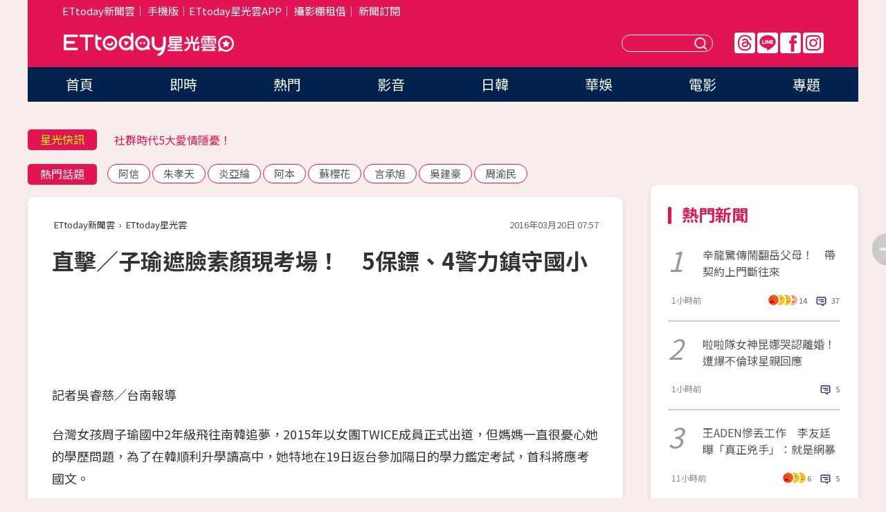

--- FILE ---
content_type: text/html; charset=utf-8
request_url: https://star.ettoday.net/news/666050?redirect=1
body_size: 15935
content:

<!DOCTYPE html>
<html lang="zh-Hant" prefix="og:http://ogp.me/ns#" itemscope itemtype="http://schema.org/NewsArticle">


<head>
<!-- 非共用meta 開始 -->
    <!--網頁基本meta data-->    
        <link rel="amphtml" href="https://star.ettoday.net/amp/amp_news.php7?news_id=666050">
        <title>直擊／子瑜遮臉素顏現考場！　5保鏢、4警力鎮守國小 | ETtoday星光雲 | ETtoday新聞雲</title>
    <link rel="canonical" itemprop="mainEntityOfPage" href="https://star.ettoday.net/news/666050" />
    <meta property="og:url" itemprop="url" content="https://star.ettoday.net/news/666050" />
    <meta property="og:title" itemprop="name" content="直擊／子瑜遮臉素顏現考場！　5保鏢、4警力鎮守國小 | ETtoday星光雲 | ETtoday新聞雲" />
    <meta property="og:image" itemprop="image" content="https://cdn2.ettoday.net/images/1677/e1677704.jpg" />
    <meta property="og:type" content="article" />
    <meta name="description" content="台灣女孩周子瑜國中2年級飛往南韓追夢，2015年以女團TWICE成員正式出道，但媽媽一直很憂心她的學歷問題，為了在韓順利升學讀高中，她特地在19日返台參加隔日的學力鑑定考試，首科將應考國文。(子瑜,TWICE,周子瑜,)" />
    <meta property="og:description" itemprop="description" content="台灣女孩周子瑜國中2年級飛往南韓追夢，2015年以女團TWICE成員正式出道，但媽媽一直很憂心她的學歷問題，為了在韓順利升學讀高中，她特地在19日返台參加隔日的學力鑑定考試，首科將應考國文。" />
    
    <!-- 新聞資訊(系統站內頁專用) 開始 -->
    <meta name="section" property="article:section" content="影劇" />    
        <meta name="subsection" itemprop="articleSection" content="日韓" />
    <meta property="dable:item_id" content="666050">
    <meta name="pubdate" itemprop="dateCreated" itemprop="datePublished" property="article:published_time" content="2016-03-20T07:57:00+08:00" />
    <meta name="lastmod" itemprop="dateModified" http-equiv="last-modified" content="2016-03-20T15:16:23+08:00" />
    <meta name="source" itemprop="author" content="ETtoday星光雲" />
    <meta name="dcterms.rightsHolder" content="ETtoday新聞雲">
    <meta name="author" content="ETtoday新聞雲" />
    <meta property="article:author" content="https://www.facebook.com/ETtodaySTAR" />
    <meta name="news_keywords" itemprop="keywords" content="子瑜,TWICE,周子瑜,">
    <!-- 新聞資訊(系統站內頁專用) 結束 -->

    <!-- JSON-LD-(系統站內頁專用) 開始 -->
    <script type="application/ld+json">
        {
            "@context": "https://schema.org",
            "@type": "NewsArticle",
            "mainEntityOfPage": "https://star.ettoday.net/news/666050",
            "headline": "直擊／子瑜遮臉素顏現考場！　5保鏢、4警力鎮守國小",
            "url": "https://star.ettoday.net/news/666050",
            "thumbnailUrl": "https://cdn2.ettoday.net/images/1677/e1677704.jpg",
            "articleSection":"影劇",
            "creator": ["526-吳睿慈","526"],
            "image":{
                "@type":"ImageObject",
                "url":"https://cdn2.ettoday.net/images/1677/e1677704.jpg"
            },
            "dateCreated": "2016-03-20T07:57:00+08:00",
            "datePublished": "2016-03-20T07:57:00+08:00",
            "dateModified": "2016-03-20T15:16:23+08:00",
            "publisher": {
                "@type": "Organization",
                "name": "ETtoday新聞雲",
            "logo": {
                "@type": "ImageObject",
                "url": "https://cdn2.ettoday.net/style/star2024/images/push.jpg"
                }
            },
            "author":{
                "@type":"Organization",
                "name":"ETtoday新聞雲",
                "url":"https://www.ettoday.net/"
            },
            "speakable":{
            "@type": "SpeakableSpecification",
            "xpath": [
                "/html/head/meta[@property='og:title']/@content",
                "/html/head/meta[@property='og:description']/@content"
               ]
            },
            "keywords":["子瑜","TWICE","周子瑜",""],
            "description": "台灣女孩周子瑜國中2年級飛往南韓追夢，2015年以女團TWICE成員正式出道，但媽媽一直很憂心她的學歷問題，為了在韓順利升學讀高中，她特地在19日返台參加隔日的學力鑑定考試，首科將應考國文。(子瑜,TWICE,周子瑜,)"
        }
        </script>
    <!-- JSON-LD-(系統站內頁專用) 結束 -->

  

  <!--GTM DataLayer 開始-->
  <script>
    dataLayer = [{ 
      'csscode': 'star',
      'page-id': '666050',
      'category-id': '9',
      'category-name1': '影劇',
      'category-name2': '日韓',
      'dept-name': '娛樂中心',
      'author-id': '526',
      'author-name': '吳睿慈',
      'readtype': 'PC',
      'pagetype': 'news',
      'et_token': '16560ebdb719598c34253988045da039'
    }];
  </script>
  <!--GTM DataLayer 結束-->
<!-- 非共用meta 結束 -->



<!-- 共用meta 開始 -->
  <meta charset="utf-8">
  <!-- 特定頁面 or 編採不給搜尋引擎蒐錄 開始 -->
    <meta name="robots" content="noindex,nofollow,noarchive"/>
    <!-- 特定頁面 or 編採不給搜尋引擎蒐錄 結束 -->
  <meta name="viewport" content="width=1300"/>  
  <link rel="apple-touch-icon" sizes="180x180" href="//cdn2.ettoday.net/style/star2024/images/touch-icon.png" />
  <link rel="shortcut icon" sizes="192x192" href="//cdn2.ettoday.net/style/star2024/images/touch-icon.png" />
  <link rel="alternate" type="application/rss+xml" title="ETtoday《影劇新聞》" href="https://feeds.feedburner.com/ettoday/star" />
  
  <!-- ★社群分享專用 開始★ -->
  <!-- ★dns-prefetch 開始★ -->
  <link rel="dns-prefetch" href="//ad.ettoday.net">
  <link rel="dns-prefetch" href="//ad1.ettoday.net">
  <link rel="dns-prefetch" href="//ad2.ettoday.net">
  <link rel="dns-prefetch" href="//cache.ettoday.net">
  <link rel="dns-prefetch" href="//static.ettoday.net">
  <link rel="dns-prefetch" href="//cdn1.ettoday.net">
  <link rel="dns-prefetch" href="//cdn2.ettoday.net">
  <!-- ★dns-prefetch 結束★ -->
  <meta property="og:locale" content="zh_TW" />
  <meta property="fb:app_id" content="146858218737386" />
  <meta property="article:publisher" content="https://www.facebook.com/ETtodaySTAR" />
  <meta property="og:site_name" name="application-name" content="ETtoday星光雲" />
  <!-- ★社群分享專用 結束★-->

  <!-- ★CSS、JS開始★ -->
  <link rel="stylesheet" href="//cdn2.ettoday.net/style/star2024/css/style.css" type="text/css" />
  <script src="//cdn2.ettoday.net/style/star2024/js/all.js"></script>
  <!-- DFP code -->
  <script type="text/javascript" src="//cdn2.ettoday.net/dfp/dfp-gpt.js"></script>
  <!-- ★CSS、JS結束★ -->

  <!-- Google Tag Manager 開始 -->
  <script>
    (function (w, d, s, l, i) {
      w[l] = w[l] || []; w[l].push({
        'gtm.start':
          new Date().getTime(), event: 'gtm.js'
      }); var f = d.getElementsByTagName(s)[0],
        j = d.createElement(s), dl = l != 'dataLayer' ? '&l=' + l : ''; j.async = true; j.src =
          'https://www.googletagmanager.com/gtm.js?id=' + i + dl; f.parentNode.insertBefore(j, f);
    })(window, document, 'script', 'dataLayer', 'GTM-WQPR4PC');
  </script>
  <!-- Google Tag Manager 結束 -->
  
  <!-- Global site tag (gtag.js) - Google Analytics 開始 -->
  <script async src="https://www.googletagmanager.com/gtag/js?id=G-JQNDWD28RZ"></script>
  <script>
    window.dataLayer = window.dataLayer || [];
    function gtag() { dataLayer.push(arguments); }
    gtag('js', new Date());
  </script>
  <!-- Global site tag (gtag.js) - Google Analytics 結束 --><!-- 共用meta 結束 -->




<!-- dmp.js 開始 -->
<script>
  var dmp_event_property   = "star";
  var dmp_id               = "666050";
  var dmp_name             = "直擊／子瑜遮臉素顏現考場！　5保鏢、4警力鎮守國小";
  var dmp_keywords         = "子瑜,TWICE,周子瑜,";
  var dmp_publish_date     = "2016-03-20 07:57:00";
  var dmp_modified_date    = "2016-03-20 15:16:23";
  var dmp_category_id_list = "9_80";
  var dmp_is_editor_rec    = "0";
  var dmp_et_token         = "16560ebdb719598c34253988045da039";
  var dmp_event_id         = "";
</script>
<script src="//cdn2.ettoday.net/jquery/dmp/news.js"></script>
<!-- dmp.js 結束 --> 

</head>

<body id="star" class="news-page news-666050">


<div id="fb-root"></div>


  <!-- wrapper_box 開始 -->
  <div class="wrapper_box">
    <!-- 模組 新聞內頁 分享按鈕 開始 -->
    <div id="et_sticky_pc">
      <ul>
          <li><a class="btn logo" href="https://star.ettoday.net/" title="回首頁">回首頁</a></li>
                    <li><a class="btn fb" href="javascript:;" onclick="window.open('//www.facebook.com/sharer/sharer.php?u='+encodeURIComponent('https://star.ettoday.net/news/666050?from=pc-newsshare-fb-fixed'),'facebook-share-dialog','width=626,height=436');" title="facebook">facebook</a></li>
          <li><a class="btn line" href="javascript:;" onclick="window.open('https://social-plugins.line.me/lineit/share?url='+encodeURIComponent('https://star.ettoday.net/news/666050?from=pc-newsshare-line-fixed'),'LINE','width=626,height=500');return false;" title="分享到LINE">Line</a></li>
          <li><a class="btn twitter" href="javascript:;" onclick="window.open('https://twitter.com/intent/tweet?text='+encodeURIComponent('直擊／子瑜遮臉素顏現考場！　5保鏢、4警力鎮守國小')+'&url='+encodeURIComponent('https://star.ettoday.net/news/666050?from=pc-newsshare-twitter-fixed'),'Twittes','width=626,height=436');return false;">Twitter</a></li>
                    <li><a class="btn link" href="javascript:;" title="複製連結">複製連結</a></li>
      </ul>
  </div>
  <!-- 模組 新聞內頁 分享按鈕 結束 -->

    <!-- wrapper 開始 -->

    
    

    

      <!-- header_box 開始 -->
      

  <!-- 星光雲_轟天雷【影劇】 開始 -->
  <div class="wrapper">  
  <div id="star_thunder" class="pc_thunder">
    <script type="text/javascript">
      (function(){
        var ts = Math.random();
        document.write('<scr' + 'ipt type="text/javascript" src="https://ad.ettoday.net/ads.php?bid=star_thunder&rr='+ ts +'"></scr' + 'ipt>');
      })()
    </script>
  </div>    
  <!-- 星光雲_轟天雷【影劇】 結束 -->  

  <!-- 星光雲_雙門簾 開始 -->
  <div id="star_curtain" class="pc_curtain">
    <script type="text/javascript">
    (function(){
      var ts = Math.random();
      document.write('<scr' + 'ipt type="text/javascript" src="https://ad.ettoday.net/ads.php?bid=star_curtain&rr='+ ts +'"></scr' + 'ipt>');
    })()
    </script>
  </div>      
  <!-- 星光雲_雙門簾 結束 -->


<div class="header_box">

        <!-- ettop 開始 -->	
        <div class="ettop">
          <div class="inner">
            <div class="nav_1">
              <a href="https://www.ettoday.net/" target="_blank">ETtoday新聞雲</a>│
              <a href="#" onclick="location.replace('//www.ettoday.net/changeReadType.php?rtype=0&amp;rurl='+location.href);">手機版</a>│<a href="//www.ettoday.net/events/app/et_star.htm" target="_blank">ETtoday星光雲APP</a>│
              <a href="https://msg.ettoday.net/rd.php?id=5420">攝影棚租借</a>│
              <a href="https://www.ettoday.net/events/news-express/epaper.php">新聞訂閱</a>						
            </div>

          </div>
        </div>	
        <!-- ettop 結束 -->

        <!-- header 開始 -->
        <div class="header">
            <!-- main_logo 開始 -->
            <div class="main_logo"><a class="txt-hide" href="https://star.ettoday.net">ETtoday星光雲</a></div>
            <!-- main_logo 結束 -->

                        <!-- MOD_星光雲(PC)_版頭小橫幅(左) 開始 -->
            <div id="topic_170x50_02" class="pc_header">
              <script type="text/javascript">
              (function(){
                var ts = Math.random();
                document.write('<scr' + 'ipt type="text/javascript" src="https://ad1.ettoday.net/ads.php?bid=topic_170x50_02&rr='+ ts +'"></scr' + 'ipt>');
              })()
              </script>             
            </div>
            <!-- MOD_星光雲(PC)_版頭小橫幅(左) 結束 -->
            

                        <!-- 相信音樂_星光雲(PC)_版頭小橫幅(右) 開始 -->
            <div id="topic_170x50_01" class="pc_header">
              <script type="text/javascript">
              (function(){
                var ts = Math.random();
                document.write('<scr' + 'ipt type="text/javascript" src="https://ad1.ettoday.net/ads.php?bid=topic_170x50_01&rr='+ ts +'"></scr' + 'ipt>');
              })()
              </script>
            </div>
            <!-- 相信音樂_星光雲(PC)_版頭小橫幅(右) 結束 -->
            
            <!--menu_1 開始-->
            <div class="menu_1 clearfix">
                <a class="threads txt-hide" href="https://www.threads.net/@starettoday" target="_blank">Threads</a>
                <a class="line txt-hide" href="https://page.line.me/tqu0602i?openQrModal=true" target="_blank">Line</a>
                <a class="fb txt-hide" href="https://www.facebook.com/ETtodaySTAR" target="_blank">FB</a>
                <a class="ig txt-hide" href="https://www.instagram.com/starettoday/" target="_blank">IG</a>
            </div>
            <!--menu_1 結束-->

            
            <!-- search_box 開始-->
            <div class="search_box">
                <form method="GET" action="/search.php7">
                <input class="txt" type="text" name="keywords" placeholder="" />
                <button class="btn txt-hide">送出</button>
                </form>
            </div>
            <!-- search_box 結束-->
        </div>
        <!-- header 結束 -->

        <!-- main_nav 開始 -->
        <div class="main_nav">
          <ul>
                        <li class="" ><a href="https://star.ettoday.net/"  target="_self"  >首頁</a></li>            
                        <li class="" ><a href="/latest_news"  target="_self"  >即時</a></li>            
                        <li class="" ><a href="/hot-news"  target="_self"  >熱門</a></li>            
                        <li class="" ><a href="/video_list"  target="_self"  >影音</a></li>            
                        <li class="" ><a href="https://star.ettoday.net/star-category/%E6%97%A5%E9%9F%93"  target="_self"  >日韓</a></li>            
                        <li class="" ><a href="https://star.ettoday.net/star-category/%E8%8F%AF%E5%A8%9B"  target="_self"  >華娛</a></li>            
                        <li class="" ><a href="https://star.ettoday.net/star-category/%E9%9B%BB%E5%BD%B1"  target="_self"  >電影</a></li>            
                        <li class="" ><a href="/issue"  target="_self"  >專題</a></li>            
                      </ul>
        </div>
        <!-- main_nav 結束 -->
</div>

<!-- 星光雲_超級大橫幅 開始 -->
<div id="star_970x90" class="pc_billboard">
  <script type="text/javascript">
  (function(){
    var ts = Math.random();
    document.write('<scr' + 'ipt type="text/javascript" src="https://ad.ettoday.net/ads.php?bid=star_970x90&rr='+ ts +'"></scr' + 'ipt>');
  })()
  </script>
</div>
<!-- 星光雲_超級大橫幅 結束 -->

      <!-- header_box 結束 -->

      <!-- container_box 開始-->
      <div class="container_box">
        <!-- container 開始-->
        <div class="container">
          <!-- r1 開始-->
          <div class="r1 clearfix"> <!-- c1 開始-->
            <div class="c1">
              <!-- inner 開始-->
              <div class="inner">
                
                <!-- 星光快訊 ticker_1 開始-->
                
<div class="ticker_1 clearfix">
    <h3 class="title">星光快訊</h3>
    <!--滾動 開始-->
    <div class="run">
    <!--inner 開始-->
    <div class="inner">
                <!-- 組 -->
        <div class="piece"><a href="https://star.ettoday.net/news/3089197" target="_blank">許允樂甜揭李玉璽求婚細節！</a></div>
        <!-- 組 -->
                <!-- 組 -->
        <div class="piece"><a href="https://star.ettoday.net/news/3089007" target="_blank">社群時代5大愛情隱憂！</a></div>
        <!-- 組 -->
                <!-- 組 -->
        <div class="piece"><a href="https://star.ettoday.net/news/3089166" target="_blank">賈永婕推101光雕遭疑「不宜舉辦」</a></div>
        <!-- 組 -->
                <!-- 組 -->
        <div class="piece"><a href="https://goo.gl/HpctKi" target="_blank">接收娛樂大小事！加入星光雲LINE好友⭐</a></div>
        <!-- 組 -->
            </div>
    <!--inner 結束-->
    </div>
    <!--滾動 結束-->
</div>                <!-- 星光快訊 ticker_1 結束-->

                
                <!-- part_txt_1 熱門話題 開始-->
                <div class="part_txt_1">
    <h2 class="title">熱門話題</h2>
    <div class="box_0">
    <a href="/tag/%E9%98%BF%E4%BF%A1">阿信</a> <a href="/tag/%E6%9C%B1%E5%AD%9D%E5%A4%A9">朱孝天</a> <a href="/tag/%E7%82%8E%E4%BA%9E%E7%B6%B8">炎亞綸</a> <a href="/tag/%E9%98%BF%E6%9C%AC">阿本</a> <a href="/tag/%E8%98%87%E6%AB%BB%E8%8A%B1">蘇櫻花</a> <a href="/tag/%E8%A8%80%E6%89%BF%E6%97%AD">言承旭</a> <a href="/tag/%E5%90%B3%E5%BB%BA%E8%B1%AA">吳建豪</a> <a href="/tag/%E5%91%A8%E6%B8%9D%E6%B0%91">周渝民</a>     </div>
</div>                <!-- part_txt_1 熱門話題 結束-->
                
                <!-- 新聞模組 block_a 開始 -->
                <div class="block_a">
                  <!--breadcrumb_box 開始-->
                  <div class="breadcrumb_box clearfix">
                    <!--麵包屑 開始-->
                    <div class="menu_bread_crumb" itemscope itemtype="http://schema.org/BreadcrumbList">
                        <!-- 第一層 開始 -->
                        <div itemscope itemtype="http://schema.org/ListItem" itemprop="itemListElement">
                            <a itemscope itemtype="http://schema.org/Thing" itemprop="item" href="https://www.ettoday.net/" id="https://www.ettoday.net/" >
                                <span itemprop="name">ETtoday新聞雲</span>
                            </a>
                            <meta itemprop="position" content="1" />
                        </div>
                        <!-- 第一層 結束 -->
                        ›
                        <!-- 第二層 開始 -->
                        <div itemscope itemtype="http://schema.org/ListItem" itemprop="itemListElement">
                            <a itemscope itemtype="http://schema.org/Thing" itemprop="item" href="https://star.ettoday.net/" id="https://star.ettoday.net/">
                                <span itemprop="name">ETtoday星光雲</span>
                            </a>
                            <meta itemprop="position" content="2" />
                        </div>
                        <!-- 第二層 結束 -->
                    </div>
                    <!--麵包屑 結束-->
                    <!--時間 開始-->
                    <time class="date" itemprop="datePublished" datetime="2016-03-20T07:57:00+08:00">2016年03月20日 07:57</time>
                    <!--時間 結束-->
                  </div>
                  <!--breadcrumb_box 結束-->
                  <!--新聞模組 module_1 開始-->
                  <article class="module_1">
                    <!--網站logo 列印時出現 開始-->
                    <div class="site_logo" style="display:none;">
                        <link href="//cdn2.ettoday.net/style/star2024/css/print.css" rel="stylesheet" type="text/css" media="print"/>
                        <img src="//cdn2.ettoday.net/style/star2024/images/logo_print.png"/>
                    </div>
                    <!--網站logo 列印時出現 結束-->
                    <!--標題 開始-->
                    <header>
                      <h1 class="title" itemprop="headline">
                          直擊／子瑜遮臉素顏現考場！　5保鏢、4警力鎮守國小                      </h1>
                    </header>
                    <!--標題 結束-->

                                        <!-- 星光雲PC&M_文字廣告(上)(★特開★) 開始 -->
                    <div id="star_text_1" class="text_ad_top ad_txt_1">
                      <script type="text/javascript">
                      (function(){
                        var ts = Math.random();
                        document.write('<scr' + 'ipt type="text/javascript" src="https://ad.ettoday.net/ads.php?bid=star_text_1&rr='+ ts +'"></scr' + 'ipt>');
                      })()
                      </script>
                    </div>
                    <!-- 星光雲PC&M_文字廣告(上)(★特開★) 開始 -->
                    
                    <!--各頻道PC 文首分享 開始-->
                    <!--模組 et_social_1 開始-->
<div class="et_social_1">
	<!-------成人警告 開始----------->
		<!-------成人警告 結束----------->

	<!-- menu 開始 -->
		<!-- <div class="menu">
	</div> -->
		<!-- menu 結束 -->
</div>
<!--模組 et_social_1 結束-->
                    <!--各頻道PC 文首分享 結束-->

                    
                    <!-- 投票 文章前 開始 -->
                                        <!-- 投票 文章前 結束 -->

                    <!--本文 開始-->
                    <div class="story">
                      
<div id="fb-root">&nbsp;</div>
<script>(function(d, s, id) { var js, fjs = d.getElementsByTagName(s)[0]; if (d.getElementById(id)) return; js = d.createElement(s); js.id = id; js.src = "//connect.facebook.net/zh_TW/sdk.js#xfbml=1&version=v2.3"; fjs.parentNode.insertBefore(js, fjs);}(document, 'script', 'facebook-jssdk'));</script>
<div class="fb-video" data-allowfullscreen="1" data-href="/ETtodaySTAR/videos/vb.144589512304563/937154009714772/?type=3">
<div class="fb-xfbml-parse-ignore"><blockquote cite="https://www.facebook.com/ETtodaySTAR/videos/937154009714772/"><a href="https://www.facebook.com/ETtodaySTAR/videos/937154009714772/">直擊周子瑜參加　學力鑑定考試</a>
<p>子瑜來了～（虎咪）【延伸閱讀】子瑜經紀人出面承諾！　「下午3點半將現身打招呼」http://star.ettoday.net/news/666121......！　圍觀民眾暴增至70人http://star.ettoday.net/news/666076?from=fb_......</p>
由 <a href="https://www.facebook.com/ETtodaySTAR/">ETtoday星光雲</a>貼上了 2016年3月19日</blockquote></div>
</div>

<p>記者吳睿慈／台南報導</p>
<p>台灣女孩周子瑜國中2年級飛往南韓追夢，2015年以女團TWICE成員正式出道，但媽媽一直很憂心她的學歷問題，為了在韓順利升學讀高中，她特地在19日返台參加隔日的學力鑑定考試，首科將應考國文。</p>
<p><a href="http://www.ettoday.net/feature/Tzuyuisback" target="_blank"><span style="color: rgb(0, 0, 255);"><span style="font-size: medium;"><strong>►►►看更多<span style="color: rgb(255, 0, 255);">周子瑜回台</span>系列報導</strong></span></span></a></p>
<p><img src="https://cdn2.ettoday.net/images/1677/d1677717.jpg" width="600" height="400" alt="" /></p>
    <!-- 新聞中_巨幅 start-->
    <div class="ad_in_news" style="mragin:10px auto;text-align:center">
     <div class="ad_readmore">[廣告]請繼續往下閱讀...</div>
     <script language="JavaScript" type="text/javascript">
      var ts = Math.random();
      document.write('<scr' + 'ipt language="JavaScript" type="text/javascript" src="https://ad.ettoday.net/ads.php?bid=star_in_news_1&rr='+ ts +'"></scr' + 'ipt>');
     </script>
    </div>
    <!-- 新聞中_巨幅 end-->
    
<p><strong>▲▼子瑜19日返台考試。（圖／記者周宸亘攝）</strong></p>
<p><img src="https://cdn2.ettoday.net/images/1677/d1677716.jpg" width="600" height="400" alt="" /></p>
<p><a target="_blank" href="https://www.facebook.com/KoreaStarNews?fref=nf"><strong><span style="color: rgb(0, 0, 255);">►►►想看更多韓國即時娛樂新聞，請鎖定『韓星爆爆』！</span></strong></a></p>
<p>周子瑜20日上午7點35分抵達台南善化國小，由於現場一片混亂，光是護送她進校門的保鏢就達5位，現場則是有4位警察鎮守現場，而她穿著灰色上衣牛仔褲，戴著口罩的她臉上幾乎未施胭脂，僅帶了一個黑色的包包，對於各種「今天考試有沒有信心」的提問皆未回答，不發一語走上2樓考生休息室。</p>
<p><strong>▼周子瑜20日在善化國小考試。（圖／記者周宸亘攝）</strong></p>
<p><img src="https://cdn2.ettoday.net/images/1677/d1677721.jpg" width="600" height="400" alt="" /></p>
<p><a href="http://www.ettoday.net/feature/Tzuyuisback" target="_blank"><span style="color: rgb(0, 0, 255);"><span style="font-size: medium;"><strong>►►►看更多<span style="color: rgb(255, 0, 255);">周子瑜回台</span>系列報導</strong></span></span></a></p>                    </div>
                    <!--本文 結束-->

                    <!-- BigGo 開始 -->
<script src="https://cdn2.ettoday.net/ad/biggo/biggo_body.js"></script>
<!-- BigGo 結束 -->
        <img src="https://www.ettoday.net/source/et_track.php7" width="0" height="0" style="display:none;">

                    
                                                  
                    


                    <!-- 投票 文章後 開始 -->
                                          <!-- 投票 文章後 結束 -->

                      
                    

                  </article>
                  <!--新聞模組 module_1 結束-->

                  <!--各頻道PC 文末分享 開始-->
                  <!--模組 et_social_2、et_social_3 共用 CSS 開始-->
<link rel="stylesheet" href="https://cdn2.ettoday.net/style/et_common/css/social_sharing_2.css">
<!--模組 et_social_2、et_social_3 共用 CSS 結束-->

<!--模組 et_social_2 開始-->
<div class="et_social_2">
	<p>分享給朋友：</p>
	<!-- menu 開始 -->
	<div class="menu">
				<a href="javascript:;" onclick="window.open('https://www.facebook.com/sharer/sharer.php?u='+encodeURIComponent('https://star.ettoday.net/news/666050')+'?from=pc-newsshare-fb','facebook-share-dialog','width=626,height=436');return false;" class="facebook" title="分享到Facebook"></a>
		<a href="javascript:;" onclick="window.open('https://social-plugins.line.me/lineit/share?url='+encodeURIComponent('https://star.ettoday.net/news/666050')+'?from=pc-newsshare-line','LINE','width=626,height=500');return false;" class="line" title="分享到LINE"></a>
		<a href="javascript:;" onclick="window.open('https://twitter.com/intent/tweet?text='+encodeURIComponent('直擊／子瑜遮臉素顏現考場！　5保鏢、4警力鎮守國小')+'&url=https://star.ettoday.net/news/666050?from=pc-newsshare-twitter','Twittes','width=626,height=436');return false;" class="x" title="分享到X"></a>
				<a class="copy-link" title="複製連結"></a>
		<a class="print" onclick="window.print();" title="列印本頁"></a> 
				<a class="message scrollgo" title="點我留言" rel=".fb-comments"></a>
			</div>
	<!-- menu 結束 -->
</div>
<!--模組 et_social_2 結束-->

<!--模組 et_social_3 開始-->
<div class="et_social_3">
	<p>追蹤我們：</p>
	<!-- menu 開始 -->
	<div class="menu">
		<a href="https://www.facebook.com/ETtodaySTAR" class="facebook" title="追蹤Facebook粉絲團" target="_blank"></a>
		<a href="https://www.youtube.com/channel/UCX157UE-NdaUGQJDkQ-XKnw" class="youtube" title="訂閱YouTube" target="_blank"></a>
		<a href="https://www.instagram.com/starettoday/" class="instagram" title="追蹤IG" target="_blank"></a>
		<a href="https://line.me/R/ti/p/%40ETtoday" class="line" title="加LINE好友" target="_blank"></a>
		<a href="https://twitter.com/ettodaytw" class="x" title="追蹤X" target="_blank"></a>
		<a href="https://t.me/ETtodaynews" class="telegram" title="追蹤Telegram" target="_blank"></a>
	</div>
	<!-- menu 結束 -->
</div>
<!--模組 et_social_3 結束-->
                  <!--各頻道PC 文末分享 結束-->

                  <!-- tagbanner專區 開始 -->
                  <div class="tag-banner">
                     
                  </div>
                  <!-- tagbanner專區 結束 -->

                  <!-- 版權宣告 開始 -->
                  <p class="txt_1">※本文版權所有，非經授權，不得轉載。[<a href="//www.ettoday.net/member/clause_copyright.php" target="_blank">ETtoday著作權聲明</a>]※</p>
                  <!-- 版權宣告 結束 -->

                </div>
                <!--新聞模組 block_a 結束 -->


                
                <!--關鍵字 block_a 開始 -->
                <div class="block_a">
                  <h2 class="title_a">關鍵字</h2>
                  <!-- part_txt_3 開始-->
                  <div class="part_txt_3">                    
                  <a href="/tag/%E5%AD%90%E7%91%9C">子瑜</a><a href="/tag/TWICE">TWICE</a><a href="/tag/%E5%91%A8%E5%AD%90%E7%91%9C">周子瑜</a><a href="/tag/"></a> 
                  </div>
                  <!-- part_txt_3 結束-->
                </div>
                <!--關鍵字 block_a 結束 -->

                
                

                            <!-- 星光雲_文章推薦模組_1 開始 -->
              <div class=" block_a">
                <div id="star_recirculation_1" class="recirculation">
                  <script type="text/javascript">
                  (function(){
                    var ts = Math.random();
                    document.write('<scr' + 'ipt type="text/javascript" src="https://ad.ettoday.net/ads.php?bid=star_recirculation_1&rr='+ ts +'"></scr' + 'ipt>');
                  })()
                  </script>
                </div>
              </div>
              <!-- 星光雲_文章推薦模組_1 結束 -->
              
              <!-- 推薦閱讀 block_a 開始-->
              <div class="block_a recomm-news">
                <h2 class="title_a">推薦閱讀</h2>
                <!-- part_pictxt_1 開始-->
                <div class="part_pictxt_1 clearfix">

                                  
                  <!-- 組 -->
                  <div class="box_0">
                    <div class="pic">
                      <a href="https://star.ettoday.net/news/666060" title="藤岡靛等10年　紅回日本終於接下第一支廣告！" target="_blank"><img src="//cdn2.ettoday.net/style/misc/loading_300x225.gif" data-original="https://cdn2.ettoday.net/images/1677/d1677733.jpg" alt="藤岡靛等10年　紅回日本終於接下第一支廣告！" /></a>
                    </div>
                    <h3><a href="https://star.ettoday.net/news/666060" target="_blank">藤岡靛等10年　紅回日本終於接下第一支廣告！</a></h3>                    
                    <p class="time">3/20 09:27</p>
                  </div>
                  <!-- 組 -->
                
                                    
                  <!-- 組 -->
                  <div class="box_0">
                    <div class="pic">
                      <a href="https://movies.ettoday.net/news/666034" title="專訪／曹晏豪的一體兩面　導演這個舉動釋懷「票房差」" target="_blank"><img src="//cdn2.ettoday.net/style/misc/loading_300x225.gif" data-original="https://cdn2.ettoday.net/images/1676/d1676844.jpg" alt="專訪／曹晏豪的一體兩面　導演這個舉動釋懷「票房差」" /></a>
                    </div>
                    <h3><a href="https://movies.ettoday.net/news/666034" target="_blank">專訪／曹晏豪的一體兩面　導演這個舉動釋懷「票房差」</a></h3>                    
                    <p class="time">3/20 09:00</p>
                  </div>
                  <!-- 組 -->
                
                                    
                  <!-- 組 -->
                  <div class="box_0">
                    <div class="pic">
                      <a href="https://star.ettoday.net/news/666053" title="曾之喬深夜被鎖門外後...　炎亞綸洩「床照」救援！" target="_blank"><img src="//cdn2.ettoday.net/style/misc/loading_300x225.gif" data-original="https://cdn2.ettoday.net/images/1677/d1677727.jpg" alt="曾之喬深夜被鎖門外後...　炎亞綸洩「床照」救援！" /></a>
                    </div>
                    <h3><a href="https://star.ettoday.net/news/666053" target="_blank">曾之喬深夜被鎖門外後...　炎亞綸洩「床照」救援！</a></h3>                    
                    <p class="time">3/20 09:07</p>
                  </div>
                  <!-- 組 -->
                
                                    
                  <!-- 組 -->
                  <div class="box_0">
                    <div class="pic">
                      <a href="https://star.ettoday.net/news/666049" title="「五月天差點就要沒了！」　附中美術班傳停招又砍社團" target="_blank"><img src="//cdn2.ettoday.net/style/misc/loading_300x225.gif" data-original="https://cdn2.ettoday.net/images/1520/d1520000.jpg" alt="「五月天差點就要沒了！」　附中美術班傳停招又砍社團" /></a>
                    </div>
                    <h3><a href="https://star.ettoday.net/news/666049" target="_blank">「五月天差點就要沒了！」　附中美術班傳停招又砍社團</a></h3>                    
                    <p class="time">3/20 08:01</p>
                  </div>
                  <!-- 組 -->
                
                                    
                  <!-- 組 -->
                  <div class="box_0">
                    <div class="pic">
                      <a href="https://star.ettoday.net/news/666045" title="Selina深夜K歌落淚吐心聲　被老爸1秒惹怒" target="_blank"><img src="//cdn2.ettoday.net/style/misc/loading_300x225.gif" data-original="https://cdn2.ettoday.net/images/1677/d1677728.jpg" alt="Selina深夜K歌落淚吐心聲　被老爸1秒惹怒" /></a>
                    </div>
                    <h3><a href="https://star.ettoday.net/news/666045" target="_blank">Selina深夜K歌落淚吐心聲　被老爸1秒惹怒</a></h3>                    
                    <p class="time">3/20 08:58</p>
                  </div>
                  <!-- 組 -->
                
                                    
                  <!-- 組 -->
                  <div class="box_0">
                    <div class="pic">
                      <a href="https://star.ettoday.net/news/666050" title="直擊／子瑜遮臉素顏現考場！　5保鏢、4警力鎮守國小" target="_blank"><img src="//cdn2.ettoday.net/style/misc/loading_300x225.gif" data-original="https://cdn2.ettoday.net/images/1677/d1677704.jpg" alt="直擊／子瑜遮臉素顏現考場！　5保鏢、4警力鎮守國小" /></a>
                    </div>
                    <h3><a href="https://star.ettoday.net/news/666050" target="_blank">直擊／子瑜遮臉素顏現考場！　5保鏢、4警力鎮守國小</a></h3>                    
                    <p class="time">3/20 07:57</p>
                  </div>
                  <!-- 組 -->
                
                                    
                  <!-- 組 -->
                  <div class="box_0">
                    <div class="pic">
                      <a href="https://star.ettoday.net/news/666076" title="子瑜終於脫口罩露甜笑！　圍觀民眾暴增至70人" target="_blank"><img src="//cdn2.ettoday.net/style/misc/loading_300x225.gif" data-original="https://cdn2.ettoday.net/images/1677/d1677739.jpg" alt="子瑜終於脫口罩露甜笑！　圍觀民眾暴增至70人" /></a>
                    </div>
                    <h3><a href="https://star.ettoday.net/news/666076" target="_blank">子瑜終於脫口罩露甜笑！　圍觀民眾暴增至70人</a></h3>                    
                    <p class="time">3/20 09:31</p>
                  </div>
                  <!-- 組 -->
                
                                    
                  <!-- 組 -->
                  <div class="box_0">
                    <div class="pic">
                      <a href="https://star.ettoday.net/news/666047" title="《步步驚心》6星見證四爺若曦大婚　獨漏「他」爆不和" target="_blank"><img src="//cdn2.ettoday.net/style/misc/loading_300x225.gif" data-original="https://cdn2.ettoday.net/images/1677/d1677703.jpg" alt="《步步驚心》6星見證四爺若曦大婚　獨漏「他」爆不和" /></a>
                    </div>
                    <h3><a href="https://star.ettoday.net/news/666047" target="_blank">《步步驚心》6星見證四爺若曦大婚　獨漏「他」爆不和</a></h3>                    
                    <p class="time">3/20 07:33</p>
                  </div>
                  <!-- 組 -->
                
                                    
                  <!-- 組 -->
                  <div class="box_0">
                    <div class="pic">
                      <a href="https://star.ettoday.net/news/666052" title="赴吳奇隆峇里島婚禮　「皇阿瑪」劉松仁遭扣脖押離機場" target="_blank"><img src="//cdn2.ettoday.net/style/misc/loading_300x225.gif" data-original="https://cdn2.ettoday.net/images/1677/d1677726.jpg" alt="赴吳奇隆峇里島婚禮　「皇阿瑪」劉松仁遭扣脖押離機場" /></a>
                    </div>
                    <h3><a href="https://star.ettoday.net/news/666052" target="_blank">赴吳奇隆峇里島婚禮　「皇阿瑪」劉松仁遭扣脖押離機場</a></h3>                    
                    <p class="time">3/20 08:38</p>
                  </div>
                  <!-- 組 -->
                
                                    
                  <!-- 組 -->
                  <div class="box_0">
                    <div class="pic">
                      <a href="https://star.ettoday.net/news/666079" title="《我是歌手4》陸歌手掛零！　徐佳瑩挺進總決賽PK李玟" target="_blank"><img src="//cdn2.ettoday.net/style/misc/loading_300x225.gif" data-original="https://cdn2.ettoday.net/images/1662/d1662506.jpg" alt="《我是歌手4》陸歌手掛零！　徐佳瑩挺進總決賽PK李玟" /></a>
                    </div>
                    <h3><a href="https://star.ettoday.net/news/666079" target="_blank">《我是歌手4》陸歌手掛零！　徐佳瑩挺進總決賽PK李玟</a></h3>                    
                    <p class="time">3/20 09:45</p>
                  </div>
                  <!-- 組 -->
                
                                    
                  <!-- 組 -->
                  <div class="box_0">
                    <div class="pic">
                      <a href="https://star.ettoday.net/news/3089236" title="辛龍驚傳鬧翻岳父母！　帶契約上門斷往來…拒讓劉真父母見家人" target="_blank"><img src="//cdn2.ettoday.net/style/misc/loading_300x225.gif" data-original="https://cdn2.ettoday.net/images/8551/d8551135.webp" alt="辛龍驚傳鬧翻岳父母！　帶契約上門斷往來…拒讓劉真父母見家人" /></a>
                    </div>
                    <h3><a href="https://star.ettoday.net/news/3089236" target="_blank">辛龍驚傳鬧翻岳父母！　帶契約上門斷往來…拒讓劉真父母見家人</a></h3>                    
                    <p class="time">1小時前</p>
                  </div>
                  <!-- 組 -->
                
                                    
                  <!-- 組 -->
                  <div class="box_0">
                    <div class="pic">
                      <a href="https://star.ettoday.net/news/3089241" title="啦啦隊女神昆娜哭認離婚！遭爆不倫球星親回應…繳不出房租現況慘" target="_blank"><img src="//cdn2.ettoday.net/style/misc/loading_300x225.gif" data-original="https://cdn2.ettoday.net/images/8551/d8551143.webp" alt="啦啦隊女神昆娜哭認離婚！遭爆不倫球星親回應…繳不出房租現況慘" /></a>
                    </div>
                    <h3><a href="https://star.ettoday.net/news/3089241" target="_blank">啦啦隊女神昆娜哭認離婚！遭爆不倫球星親回應…繳不出房租現況慘</a></h3>                    
                    <p class="time">1小時前</p>
                  </div>
                  <!-- 組 -->
                
                  
                </div>
                <!-- part_pictxt_1 結束-->
              </div>
              <!-- 推薦閱讀 block_a 結束-->

              

              <!-- 熱門影音 block_a 開始-->
              <div class="block_a">
                <h2 class="title_a">熱門影音</h2>
                <!--gallery_2 開始-->
                <div class="gallery_2">
                  <!--run 開始-->
                  <div class="run">
                    <!--inner-->
                    <div class="inner">
                                          <!-- 組 -->
                      <div class="piece">
                        <a class="link" href="https://star.ettoday.net/video/487784" title="阿信摔落2米高舞台超驚險！　相信音樂報平安「會去檢查」" target="_blank">
                          <div class="pic"><img src="https://cdn2.ettoday.net/film/images/487/c487784.webp" alt="阿信摔落2米高舞台超驚險！　相信音樂報平安「會去檢查」" /></div>
                          <h3>阿信摔落2米高舞台超驚險！　相信音樂報平安「會去檢查」</h3>
                        </a>
                      </div>
                      <!-- 組 -->
                                          <!-- 組 -->
                      <div class="piece">
                        <a class="link" href="https://star.ettoday.net/video/487820" title="阿信同台F3揭「3個不忍心」　「向朱孝天道謝」被讚體面" target="_blank">
                          <div class="pic"><img src="https://cdn2.ettoday.net/film/images/487/c487820.webp" alt="阿信同台F3揭「3個不忍心」　「向朱孝天道謝」被讚體面" /></div>
                          <h3>阿信同台F3揭「3個不忍心」　「向朱孝天道謝」被讚體面</h3>
                        </a>
                      </div>
                      <!-- 組 -->
                                          <!-- 組 -->
                      <div class="piece">
                        <a class="link" href="https://star.ettoday.net/video/487824" title="丁禹兮幫劉宇寧撿鞋底彩帶" target="_blank">
                          <div class="pic"><img src="https://cdn2.ettoday.net/film/images/487/c487824.webp" alt="丁禹兮幫劉宇寧撿鞋底彩帶" /></div>
                          <h3>丁禹兮幫劉宇寧撿鞋底彩帶</h3>
                        </a>
                      </div>
                      <!-- 組 -->
                                          <!-- 組 -->
                      <div class="piece">
                        <a class="link" href="https://star.ettoday.net/video/487733" title="孟子義跌倒" target="_blank">
                          <div class="pic"><img src="https://cdn2.ettoday.net/film/images/487/c487733.webp" alt="孟子義跌倒" /></div>
                          <h3>孟子義跌倒</h3>
                        </a>
                      </div>
                      <!-- 組 -->
                                          <!-- 組 -->
                      <div class="piece">
                        <a class="link" href="https://star.ettoday.net/video/487758" title="趙露思穿舊款禮服認「有BUG」　被說妝容醜：我不是特別漂亮" target="_blank">
                          <div class="pic"><img src="https://cdn2.ettoday.net/film/images/487/c487758.webp" alt="趙露思穿舊款禮服認「有BUG」　被說妝容醜：我不是特別漂亮" /></div>
                          <h3>趙露思穿舊款禮服認「有BUG」　被說妝容醜：我不是特別漂亮</h3>
                        </a>
                      </div>
                      <!-- 組 -->
                                          <!-- 組 -->
                      <div class="piece">
                        <a class="link" href="https://star.ettoday.net/video/452925" title="郭富城「踩空跌落舞台」　經紀人報平安：城城沒事" target="_blank">
                          <div class="pic"><img src="https://cdn2.ettoday.net/film/images/452/c452925.webp" alt="郭富城「踩空跌落舞台」　經紀人報平安：城城沒事" /></div>
                          <h3>郭富城「踩空跌落舞台」　經紀人報平安：城城沒事</h3>
                        </a>
                      </div>
                      <!-- 組 -->
                                          <!-- 組 -->
                      <div class="piece">
                        <a class="link" href="https://star.ettoday.net/video/487779" title="北捷砍人案「《角頭》被轟教壞人」　黃尚禾：作品跟事件應該要分開看" target="_blank">
                          <div class="pic"><img src="https://cdn2.ettoday.net/film/images/487/c487779.webp" alt="北捷砍人案「《角頭》被轟教壞人」　黃尚禾：作品跟事件應該要分開看" /></div>
                          <h3>北捷砍人案「《角頭》被轟教壞人」　黃尚禾：作品跟事件應該要分開看</h3>
                        </a>
                      </div>
                      <!-- 組 -->
                                          <!-- 組 -->
                      <div class="piece">
                        <a class="link" href="https://star.ettoday.net/video/487749" title="《陳芊芊》趙露思丁禹兮合體" target="_blank">
                          <div class="pic"><img src="https://cdn2.ettoday.net/film/images/487/c487749.webp" alt="《陳芊芊》趙露思丁禹兮合體" /></div>
                          <h3>《陳芊芊》趙露思丁禹兮合體</h3>
                        </a>
                      </div>
                      <!-- 組 -->
                                          <!-- 組 -->
                      <div class="piece">
                        <a class="link" href="https://star.ettoday.net/video/487810" title="五月天阿信同台F3開唱　「向朱孝天道謝」被讚體面" target="_blank">
                          <div class="pic"><img src="https://cdn2.ettoday.net/film/images/487/c487810.webp" alt="五月天阿信同台F3開唱　「向朱孝天道謝」被讚體面" /></div>
                          <h3>五月天阿信同台F3開唱　「向朱孝天道謝」被讚體面</h3>
                        </a>
                      </div>
                      <!-- 組 -->
                                          <!-- 組 -->
                      <div class="piece">
                        <a class="link" href="https://star.ettoday.net/video/452968" title="郭富城情話連發❤️　「沒有台灣就沒有我」" target="_blank">
                          <div class="pic"><img src="https://cdn2.ettoday.net/film/images/452/c452968.webp" alt="郭富城情話連發❤️　「沒有台灣就沒有我」" /></div>
                          <h3>郭富城情話連發❤️　「沒有台灣就沒有我」</h3>
                        </a>
                      </div>
                      <!-- 組 -->
                                          <!-- 組 -->
                      <div class="piece">
                        <a class="link" href="https://star.ettoday.net/video/487685" title="轟「北捷砍人案是鄭捷翻版」 楊繡惠點名嫌犯父母：問題很大" target="_blank">
                          <div class="pic"><img src="https://cdn2.ettoday.net/film/images/487/c487685.webp" alt="轟「北捷砍人案是鄭捷翻版」 楊繡惠點名嫌犯父母：問題很大" /></div>
                          <h3>轟「北捷砍人案是鄭捷翻版」 楊繡惠點名嫌犯父母：問題很大</h3>
                        </a>
                      </div>
                      <!-- 組 -->
                                          <!-- 組 -->
                      <div class="piece">
                        <a class="link" href="https://star.ettoday.net/video/487497" title="陳妍希遭爆「離婚陳曉原因」　曝遇到困難「優先找楊丞琳」" target="_blank">
                          <div class="pic"><img src="https://cdn2.ettoday.net/film/images/487/c487497.webp" alt="陳妍希遭爆「離婚陳曉原因」　曝遇到困難「優先找楊丞琳」" /></div>
                          <h3>陳妍希遭爆「離婚陳曉原因」　曝遇到困難「優先找楊丞琳」</h3>
                        </a>
                      </div>
                      <!-- 組 -->
                                        </div>
                    <!--inner-->
                  </div>
                  <!--run 結束-->
                </div>
                <!--gallery_2 結束-->

                <!-- part_pictxt_3 開始-->
                <div class="part_pictxt_3 clearfix">
                  
                                  <!-- 組 -->
                  <div class="box_0">
                    <div class="pic">
                      <a href="https://star.ettoday.net/video/487697" title="孫生認曾與未成年女性愛愛　激動哽咽：絕對不會強迫別人" target="_blank"><img src="https://cdn2.ettoday.net/style/misc/loading_300x169.gif" data-original="https://cdn2.ettoday.net/film/images/487/c487697.webp" alt="孫生認曾與未成年女性愛愛　激動哽咽：絕對不會強迫別人" /></a>
                    </div>
                    <h3><a href="https://star.ettoday.net/video/487697" title="孫生認曾與未成年女性愛愛　激動哽咽：絕對不會強迫別人">孫生認曾與未成年女性愛愛　激動哽咽：絕對不會強迫別人</a>
                    </h3>
                  </div>
                  <!-- 組 -->                
                                  <!-- 組 -->
                  <div class="box_0">
                    <div class="pic">
                      <a href="https://star.ettoday.net/video/487771" title="楊丞琳睽違2年回台開唱　見粉絲哭哽咽：我沒偏心" target="_blank"><img src="https://cdn2.ettoday.net/style/misc/loading_300x169.gif" data-original="https://cdn2.ettoday.net/film/images/487/c487771.webp" alt="楊丞琳睽違2年回台開唱　見粉絲哭哽咽：我沒偏心" /></a>
                    </div>
                    <h3><a href="https://star.ettoday.net/video/487771" title="楊丞琳睽違2年回台開唱　見粉絲哭哽咽：我沒偏心">楊丞琳睽違2年回台開唱　見粉絲哭哽咽：我沒偏心</a>
                    </h3>
                  </div>
                  <!-- 組 -->                
                                </div>
                <!-- part_pictxt_3 結束-->

                <!-- more_box 開始-->
                <div class="more_box"><a class="more" href="https://star.ettoday.net/video_list" target="_blank">看更多</a></div>
                <!-- more_box 結束-->
              </div>
              <!-- 熱門影音 block_a 結束-->

              <!-- 開框 開始 -->
              <link rel="stylesheet" href="https://cdn2.ettoday.net/style/live-frame2018/etlive.css?20181214" type="text/css"/>
                   <script src="https://cdn2.ettoday.net/style/live-frame2018/etlive.js"></script>            <div class="video_frame">
                <h2 class="live_title"><a target="_blank" href="https://msg.ettoday.net/msg_liveshow.php?redir=https%3A%2F%2Fboba.ettoday.net%2Fvideonews%2F487853%3Ffrom%3Dvodframe_star&vid=487853">【她選擇不恨】余家昶母不怨張文　展大愛：和他父母沒關係</a></h2>
                <div id="ettoday_channel_frame" style="clear:both">
                    <div class="ettoday_vod">
                        <span class="live_btn_close"></span>
                        <a href="https://msg.ettoday.net/msg_liveshow.php?redir=https%3A%2F%2Fboba.ettoday.net%2Fvideonews%2F487853%3Ffrom%3Dvodframe_star&vid=487853" target="_blank">
                            <img src='https://cdn2.ettoday.net/style/misc/loading_800x450.gif' data-original='//cdn2.ettoday.net/film/images/487/d487853.jpg?cdnid=1366691' alt='【她選擇不恨】余家昶母不怨張文　展大愛：和他父母沒關係' >
                        </a>
                    </div>
                </div>
            </div>
            <!-- 追蹤碼 開始 -->
             <script async src="https://www.googletagmanager.com/gtag/js?id=G-9K3S62N7C5"></script>
            
             <script>
             window.dataLayer = window.dataLayer || [];
             function gtag(){dataLayer.push(arguments);}
             gtag('js', new Date());
             gtag('config', 'G-9K3S62N7C5');//GA4

             //GA4-load
             gtag('event', 'et_load', {
                 '影片標題_load': '【她選擇不恨】余家昶母不怨張文　展大愛：和他父母沒關係',
                 '站台_load': 'vodframe_star',
                 'send_to': ['G-9K3S62N7C5','G-JYGZKCZLK4']
             });

             //GA4-click
             $(".live_title a,.ettoday_vod a").click(function() {
                 gtag('event', 'et_click', {
                     '影片標題_click': '【她選擇不恨】余家昶母不怨張文　展大愛：和他父母沒關係',
                     '站台_click': 'vodframe_star',
                     'send_to': ['G-9K3S62N7C5','G-JYGZKCZLK4']
                    });
             });
             </script>
             <!-- 追蹤碼 結束 -->              <!-- 開框 結束 -->

              <!-- block_a 即時新聞 開始-->
              <div class="block_a news-hot-block hot-news">
                <h2 class="title_a">即時新聞</h2>

                                <!-- 星光雲_熱門新聞_文字廣告(左) 開始 -->
                <div id="star_text_4" class="hotnews_ad_left">
                  <span class="time">剛剛</span>
                  <script type="text/javascript">
                  (function(){
                    var ts = Math.random();
                    document.write('<scr' + 'ipt type="text/javascript" src="https://ad.ettoday.net/ads.php?bid=star_text_4&rr='+ ts +'"></scr' + 'ipt>');
                  })()
                  </script>             
                </div>
                <!-- 星光雲_熱門新聞_文字廣告(左) 開始 -->
                
                                <!-- 星光雲_熱門新聞_文字廣告(右) 開始 -->
                <div id="star_text_5" class="hotnews_ad_right">
                  <span class="time">剛剛</span>
                  <script type="text/javascript">
                  (function(){
                    var ts = Math.random();
                    document.write('<scr' + 'ipt type="text/javascript" src="https://ad.ettoday.net/ads.php?bid=star_text_5&rr='+ ts +'"></scr' + 'ipt>');
                  })()
                  </script>               
                </div>
                <!-- 星光雲_熱門新聞_文字廣告(右) 結束 -->
                
                <!-- part_txt_4 開始-->
                <div class="part_txt_4">
                  <!-- 組 -->
				<div class="box_0">
				<div class="part_social_1">
				<span class="time">17分鐘前</span><span class="comment">1</span>
				</div>
				<h3 class="title"><a href="https://star.ettoday.net/news/3087803" title="12月24日星座運勢／射手結識大人物！魔羯獲客戶感謝　天秤秀創意" target="_blank">12月24日星座運勢／射手結識大人物！魔羯獲客戶感謝　天秤秀創意</a></h3>
				</div>
				<!-- 組 --><!-- 組 -->
				<div class="box_0">
				<div class="part_social_1">
				<span class="time">38分鐘前</span><span class="emoji"><em class="icon e1"></em><em class="icon e7"></em>2</span><span class="comment">1</span>
				</div>
				<h3 class="title"><a href="https://star.ettoday.net/news/3089256" title="北車英雄母婉拒捐款！杜汶澤感佩「余媽媽也是英雄」…改捐1單位" target="_blank">北車英雄母婉拒捐款！杜汶澤感佩「余媽媽也是英雄」…改捐1單位</a></h3>
				</div>
				<!-- 組 --><!-- 組 -->
				<div class="box_0">
				<div class="part_social_1">
				<span class="time">44分鐘前</span><span class="comment">0</span>
				</div>
				<h3 class="title"><a href="https://star.ettoday.net/news/3089253" title="王子偷吃人妻害慘弟？邱宇辰上海開唱突喊卡「粉絲超錯愕」公司首發聲" target="_blank">王子偷吃人妻害慘弟？邱宇辰上海開唱突喊卡「粉絲超錯愕」公司首發聲</a></h3>
				</div>
				<!-- 組 --><!-- 組 -->
				<div class="box_0">
				<div class="part_social_1">
				<span class="time">57分鐘前</span><span class="emoji"><em class="icon e1"></em><em class="icon e5"></em><em class="icon e6"></em>3</span><span class="comment">6</span>
				</div>
				<h3 class="title"><a href="https://star.ettoday.net/news/3089251" title="八點檔女神「門口濕吻人夫」 ！夏宇禾深夜現蹤招待所  調情全被拍" target="_blank">八點檔女神「門口濕吻人夫」 ！夏宇禾深夜現蹤招待所  調情全被拍</a></h3>
				</div>
				<!-- 組 --><!-- 組 -->
				<div class="box_0">
				<div class="part_social_1">
				<span class="time">1小時前</span><span class="emoji"><em class="icon e1"></em><em class="icon e3"></em><em class="icon e7"></em>3</span><span class="comment">4</span>
				</div>
				<h3 class="title"><a href="https://star.ettoday.net/news/3089247" title="辛龍放鳥公益演唱　前老闆吳宗憲動怒：所有人都要求著他？" target="_blank">辛龍放鳥公益演唱　前老闆吳宗憲動怒：所有人都要求著他？</a></h3>
				</div>
				<!-- 組 --><!-- 組 -->
				<div class="box_0">
				<div class="part_social_1">
				<span class="time">1小時前</span><span class="emoji"><em class="icon e1"></em><em class="icon e4"></em>2</span><span class="comment">1</span>
				</div>
				<h3 class="title"><a href="https://star.ettoday.net/news/3089220" title="五月天阿信摔下台嚇壞粉絲　一返台大咖天后「親燉豬腳麵線」超暖！" target="_blank">五月天阿信摔下台嚇壞粉絲　一返台大咖天后「親燉豬腳麵線」超暖！</a></h3>
				</div>
				<!-- 組 --><!-- 組 -->
				<div class="box_0">
				<div class="part_social_1">
				<span class="time">1小時前</span><span class="comment">1</span>
				</div>
				<h3 class="title"><a href="https://star.ettoday.net/news/3089157" title="聖誕好消息來襲「東野圭吾經典神作」宣布加演　78歲男星演完變了" target="_blank">聖誕好消息來襲「東野圭吾經典神作」宣布加演　78歲男星演完變了</a></h3>
				</div>
				<!-- 組 --><!-- 組 -->
				<div class="box_0">
				<div class="part_social_1">
				<span class="time">1小時前</span><span class="comment">4</span>
				</div>
				<h3 class="title"><a href="https://star.ettoday.net/news/3089243" title="辛龍遭爆「隱瞞劉真塔位」不給探望　喪妻神隱5年親友揭鬧翻內幕" target="_blank">辛龍遭爆「隱瞞劉真塔位」不給探望　喪妻神隱5年親友揭鬧翻內幕</a></h3>
				</div>
				<!-- 組 --><!-- 組 -->
				<div class="box_0">
				<div class="part_social_1">
				<span class="time">1小時前</span><span class="comment">5</span>
				</div>
				<h3 class="title"><a href="https://star.ettoday.net/news/3089241" title="啦啦隊女神昆娜哭認離婚！遭爆不倫球星親回應…繳不出房租現況慘" target="_blank">啦啦隊女神昆娜哭認離婚！遭爆不倫球星親回應…繳不出房租現況慘</a></h3>
				</div>
				<!-- 組 --><!-- 組 -->
				<div class="box_0">
				<div class="part_social_1">
				<span class="time">1小時前</span><span class="emoji"><em class="icon e1"></em><em class="icon e2"></em><em class="icon e3"></em><em class="icon e7"></em>7</span><span class="comment">37</span>
				</div>
				<h3 class="title"><a href="https://star.ettoday.net/news/3089236" title="辛龍驚傳鬧翻岳父母！　帶契約上門斷往來…拒讓劉真父母見家人" target="_blank">辛龍驚傳鬧翻岳父母！　帶契約上門斷往來…拒讓劉真父母見家人</a></h3>
				</div>
				<!-- 組 -->                </div>
                <!-- part_txt_4 結束-->
              </div>
              <!-- block_a 即時新聞 結束-->
              
                            <!-- 星光雲_文章推薦模組_2 開始 -->
              <div class=" block_a">
                <div id="star_recirculation_2" class="recirculation">
                  <script type="text/javascript">
                  (function(){
                    var ts = Math.random();
                    document.write('<scr' + 'ipt type="text/javascript" src="https://ad.ettoday.net/ads.php?bid=star_recirculation_2&rr='+ ts +'"></scr' + 'ipt>');
                  })()
                  </script>
                </div>
              </div>
              <!-- 星光雲_文章推薦模組_2 結束 -->
              

                              <!-- 星光雲_橫幅_關鍵字下方 開始 -->
                <div class=" block_a">
                  <div id="star_banner_middle_2" class="">
                    <script type="text/javascript">
                    (function(){
                      var ts = Math.random();
                      document.write('<scr' + 'ipt type="text/javascript" src="https://ad.ettoday.net/ads.php?bid=star_banner_middle_2&rr='+ ts +'"></scr' + 'ipt>');
                    })()
                    </script>
                  </div>
                </div>
              <!-- 星光雲_橫幅_關鍵字下方 結束 -->
              
              <!-- block_a 讀者迴響 開始-->
              <div class="block_a fb-comments">
                <h2 class="title_a">讀者迴響</h2>
                <!--et 留言版 開始-->
                <div id="et_comments">

                                    <!--menu 開始-->
                  <div class="menu">
                  <button class="btn_et current gtmclick">ETtoday留言</button>
                  <button class="btn_fb gtmclick">FB留言</button>
                  </div>
                  <!--menu 結束-->
                  
                  <!--et_board 開始-->
                  <div class="et_board">
                  <!--留言 iframe 開始-->
                  <iframe id="et_comments_inner" class="et_comments_inner" src="https://media.ettoday.net/source/et_comments3.php7?news_id=666050&title=%E7%9B%B4%E6%93%8A%EF%BC%8F%E5%AD%90%E7%91%9C%E9%81%AE%E8%87%89%E7%B4%A0%E9%A1%8F%E7%8F%BE%E8%80%83%E5%A0%B4%EF%BC%81%E3%80%805%E4%BF%9D%E9%8F%A2%E3%80%814%E8%AD%A6%E5%8A%9B%E9%8E%AE%E5%AE%88%E5%9C%8B%E5%B0%8F" scrolling="no" allowtransparency="true"></iframe>
                  <!--留言 iframe 結束-->
                  </div>                                
                  <!--et_board 開始-->

                  <!--fb_board 開始-->
                  <div class="fb_board">
                  <!--FB 留言板 start-->
                  <div class="fb-comments" data-href="http://star.ettoday.net/news/666050" data-numposts="5" data-colorscheme="light" width="100%"></div>
                  <!--FB 留言板 end-->
                  </div>
                  <!--fb_board 結束-->

                  <!--btn_go 下載App按鈕 開始-->
                  <a class="btn_go gtmclick" href="https://www.ettoday.net/events/ad-source/app/redirect-et-comments.php?news_id=666050" target="_blank">我也要留言，快前往新聞雲App！</a>
                  <!--btn_go 下載App按鈕 結束-->
                  </div>
                  <!--et 留言版 結束-->

              </div>
              <!-- block_a 讀者迴響 結束-->

              </div>
              <!-- inner 結束-->
            </div>
            <!-- c1 結束-->

            
            
			      <!-- c2 開始-->
            

<div class="c2">
    <!-- inner 開始-->
    <div class="inner">

        <!-- PC_全網_超級快閃 開始 -->
    <div id="all_crazygif" class="crazygif">
        <script type="text/javascript">
        (function(){
            var ts = Math.random();
            document.write('<scr' + 'ipt type="text/javascript" src="https://ad2.ettoday.net/ads.php?bid=all_crazygif&rr='+ ts +'"></scr' + 'ipt>');
        })()
        </script>
    </div>
    <!-- PC_全網_超級快閃 結束 -->
    
        <!-- 星光雲_巨幅_上【獨立】開始 -->
    <div id="star_300x250_top" class="pc_sidebar_top">
        <script type="text/javascript">
        (function(){
            var ts = Math.random();
            document.write('<scr' + 'ipt type="text/javascript" src="https://ad2.ettoday.net/ads.php?bid=star_300x250_top&rr='+ ts +'"></scr' + 'ipt>');
        })()
        </script>
    </div>
    <!-- 星光雲_巨幅_上【獨立】結束 -->
    
        <!-- 星光雲_巨幅_上(2) (★特開★) 開始 -->
    <div id="star_300x250_top_2" class="pc_sidebar_top">
        <script type="text/javascript">
        (function(){
            var ts = Math.random();
            document.write('<scr' + 'ipt type="text/javascript" src="https://ad2.ettoday.net/ads.php?bid=star_300x250_top_2&rr='+ ts +'"></scr' + 'ipt>');
        })()
        </script>
    </div>
    <!-- 星光雲_巨幅_上(2) (★特開★) 結束 -->
    
    <!-- 熱門新聞 block_b 開始-->
    <div class="block_b sidebar-hot-news">
    <h2 class="title_a">熱門新聞</h2>
    <!-- part_txt_2 開始-->
    <div class="part_txt_2">
        <ol class="list"><li>
                 <a href="https://star.ettoday.net/news/3089236" target="_blank" title="辛龍驚傳鬧翻岳父母！　帶契約上門斷往來">辛龍驚傳鬧翻岳父母！　帶契約上門斷往來</a>
                 <div class="part_social_1">
					<span class="time">1小時前</span><span class="emoji"><em class="icon e1"></em><em class="icon e2"></em><em class="icon e3"></em><em class="icon e4"></em>14</span><span class="comment">37</span></div></li><li>
                 <a href="https://star.ettoday.net/news/3089241" target="_blank" title="啦啦隊女神昆娜哭認離婚！遭爆不倫球星親回應">啦啦隊女神昆娜哭認離婚！遭爆不倫球星親回應</a>
                 <div class="part_social_1">
					<span class="time">1小時前</span></span><span class="comment">5</span></div></li><li>
                 <a href="https://star.ettoday.net/news/3089149" target="_blank" title="王ADEN慘丟工作　李友廷曝「真正兇手」：就是網暴">王ADEN慘丟工作　李友廷曝「真正兇手」：就是網暴</a>
                 <div class="part_social_1">
					<span class="time">11小時前</span><span class="emoji"><em class="icon e1"></em><em class="icon e2"></em><em class="icon e3"></em>6</span><span class="comment">5</span></div></li><li>
                 <a href="https://star.ettoday.net/news/3088873" target="_blank" title="快訊／王ADEN遭轟「公審未成年女粉」  台北跨年演出確定掰了！">快訊／王ADEN遭轟「公審未成年女粉」  台北跨年演出確定掰了！</a>
                 <div class="part_social_1">
					<span class="time">19小時前</span><span class="emoji"><em class="icon e1"></em><em class="icon e2"></em><em class="icon e3"></em><em class="icon e5"></em><em class="icon e7"></em>72</span><span class="comment">53</span></div></li><li>
                 <a href="https://star.ettoday.net/news/3089251" target="_blank" title="八點檔女神「門口濕吻人夫」 ！">八點檔女神「門口濕吻人夫」 ！</a>
                 <div class="part_social_1">
					<span class="time">57分鐘前</span><span class="emoji"><em class="icon e1"></em><em class="icon e2"></em><em class="icon e6"></em><em class="icon e7"></em>6</span><span class="comment">6</span></div></li><li>
                 <a href="https://star.ettoday.net/news/3089158" target="_blank" title="王ADEN臭臉爭議公關翻車　潔哥提1方法：活動一定接滿">王ADEN臭臉爭議公關翻車　潔哥提1方法：活動一定接滿</a>
                 <div class="part_social_1">
					<span class="time">9小時前</span><span class="emoji"><em class="icon e1"></em><em class="icon e2"></em><em class="icon e7"></em>6</span><span class="comment">1</span></div></li><li>
                 <a href="https://star.ettoday.net/news/3088913" target="_blank" title="朱孝天反擊阿信道謝文是「場面話」！">朱孝天反擊阿信道謝文是「場面話」！</a>
                 <div class="part_social_1">
					<span class="time">17小時前</span><span class="emoji"><em class="icon e1"></em><em class="icon e2"></em><em class="icon e5"></em><em class="icon e7"></em>38</span><span class="comment">48</span></div></li><li>
                 <a href="https://star.ettoday.net/news/3089030" target="_blank" title="王ADEN遭網出征「丟失跨年工作」">王ADEN遭網出征「丟失跨年工作」</a>
                 <div class="part_social_1">
					<span class="time">15小時前</span></span><span class="comment">3</span></div></li><li>
                 <a href="https://star.ettoday.net/news/3089243" target="_blank" title="辛龍遭爆「隱瞞劉真塔位」不給探望">辛龍遭爆「隱瞞劉真塔位」不給探望</a>
                 <div class="part_social_1">
					<span class="time">1小時前</span></span><span class="comment">4</span></div></li><li>
                 <a href="https://star.ettoday.net/news/3088994" target="_blank" title="申敏兒「頭頂供養米」苦求菩薩救金宇彬！">申敏兒「頭頂供養米」苦求菩薩救金宇彬！</a>
                 <div class="part_social_1">
					<span class="time">16小時前</span><span class="emoji"><em class="icon e1"></em><em class="icon e2"></em><em class="icon e7"></em>6</span><span class="comment"></span></div></li></ol>    </div>
    <!-- part_txt_2 結束-->
    </div>
    <!-- 熱門新聞 block_b 結束-->

        <!-- 星光雲_PC_大型摩天_2(300x600)@最夯影音上方 (聯播網) 開始 -->
    <div id="star_300x600_2" class="half_page_ad">
        <script type="text/javascript">
        (function(){
            var ts = Math.random();
            document.write('<scr' + 'ipt type="text/javascript" src="https://ad2.ettoday.net/ads.php?bid=star_300x600_2&rr='+ ts +'"></scr' + 'ipt>');
        })()
        </script>
    </div>
    <!-- 星光雲_PC_大型摩天_2(300x600)@最夯影音上方 (聯播網) 結束 -->
    
    

    <!--fb 粉絲專頁-->
    <div class="fb-page" data-width="300" data-height="900" data-href="https://www.facebook.com/ETtodaySTAR" data-small-header="false" data-adapt-container-width="true" data-hide-cover="false" data-show-facepile="true" data-show-posts="true">
    <div class="fb-xfbml-parse-ignore">
        <blockquote cite="https://www.facebook.com/ETtodaySTAR"><a href="https://www.facebook.com/ETtodaySTAR">ETtoday星光雲</a></blockquote>
    </div>
    </div>
    <!--fb 粉絲專頁-->

    <!--熱門快報 block_b 開始-->
    <div class="block_b sidebar-hot-express">
    <h2 class="title_a color_2">熱門快報</h2>
    <!--part_pictxt_2 開始-->
    <div class="part_pictxt_2 sidebar-hot-express">
    
            <!--組-->
        <div class="box_0 clearfix">
            <div class="pic"><a href="https://re.ettoday.net/bk+-a" target="_blank" title="全民搶寶用加倍券 陪你過聖誕" ><img src="https://cdn2.ettoday.net/style/misc/loading_100x100.gif" data-original="https://cdn1.ettoday.net/img/paste/118/118265.gif" width="75" height="75" alt="全民搶寶用加倍券 陪你過聖誕"/></a></div>
            <div class="box_1">
            <h3><a href="https://re.ettoday.net/bk+-a" title="全民搶寶用加倍券 陪你過聖誕" target="_blank"  >全民搶寶用加倍券 陪你過聖誕</a></h3>
            <p>禮物拿到手軟！快用加倍券，好禮通通來，中獎機會翻倍 Nice Nice
</p>
            </div>
        </div>
        <!--組-->
            <!--組-->
        <div class="box_0 clearfix">
            <div class="pic"><a href="https://sports.ettoday.net/news/3024327" target="_blank" title="東森廣場投籃趣，揪團來打球" ><img src="https://cdn2.ettoday.net/style/misc/loading_100x100.gif" data-original="https://cdn1.ettoday.net/img/paste/117/117078.gif" width="75" height="75" alt="東森廣場投籃趣，揪團來打球"/></a></div>
            <div class="box_1">
            <h3><a href="https://sports.ettoday.net/news/3024327" title="東森廣場投籃趣，揪團來打球" target="_blank"  >東森廣場投籃趣，揪團來打球</a></h3>
            <p>假日怎麼安排？來東森廣場免費吹冷氣投籃，輕鬆運動一下！</p>
            </div>
        </div>
        <!--組-->
            <!--組-->
        <div class="box_0 clearfix">
            <div class="pic"><a href="https://www.ettoday.net/news/20250901/3024263.htm" target="_blank" title="ETtoday 會員限定   爆夾抓抓樂" ><img src="https://cdn2.ettoday.net/style/misc/loading_100x100.gif" data-original="https://cdn1.ettoday.net/img/paste/111/111697.png" width="75" height="75" alt="ETtoday 會員限定   爆夾抓抓樂"/></a></div>
            <div class="box_1">
            <h3><a href="https://www.ettoday.net/news/20250901/3024263.htm" title="ETtoday 會員限定   爆夾抓抓樂" target="_blank"  >ETtoday 會員限定   爆夾抓抓樂</a></h3>
            <p>超好夾零門檻，新手也能一夾入魂！東森廣場抓抓樂，等你來挑戰！</p>
            </div>
        </div>
        <!--組-->
            <!--組-->
        <div class="box_0 clearfix">
            <div class="pic"><a href="https://boba.ettoday.net/videonews/487324" target="_blank" title="黑巧克力的超能力—可可多酚" ><img src="https://cdn2.ettoday.net/style/misc/loading_100x100.gif" data-original="https://cdn1.ettoday.net/img/paste/116/116325.png" width="75" height="75" alt="黑巧克力的超能力—可可多酚"/></a></div>
            <div class="box_1">
            <h3><a href="https://boba.ettoday.net/videonews/487324" title="黑巧克力的超能力—可可多酚" target="_blank"  >黑巧克力的超能力—可可多酚</a></h3>
            <p>「文里補習班」開課啦！今天就讓可可多酚幫你的健康生活更加「酚」~</p>
            </div>
        </div>
        <!--組-->
            <!--組-->
        <div class="box_0 clearfix">
            <div class="pic"><a href="https://www.ettoday.net/feature/2021house" target="_blank" title="告別傳統看房，高效即賞屋，找好房快一步！" ><img src="https://cdn2.ettoday.net/style/misc/loading_100x100.gif" data-original="https://cdn1.ettoday.net/img/paste/115/115932.jpg" width="75" height="75" alt="告別傳統看房，高效即賞屋，找好房快一步！"/></a></div>
            <div class="box_1">
            <h3><a href="https://www.ettoday.net/feature/2021house" title="告別傳統看房，高效即賞屋，找好房快一步！" target="_blank"  >告別傳統看房，高效即賞屋，找好房快一步！</a></h3>
            <p>全台好房隨手可得，即賞屋提供即時看房資訊與專業分析，省時省力，輕鬆找到完美家！</p>
            </div>
        </div>
        <!--組-->
            <!--組-->
        <div class="box_0 clearfix">
            <div class="pic"><a href="https://msg.ettoday.net/rd.php?id=5420" target="_blank" title="ETtoday攝影棚租借" ><img src="https://cdn2.ettoday.net/style/misc/loading_100x100.gif" data-original="https://cdn1.ettoday.net/img/paste/113/113946.gif" width="75" height="75" alt="ETtoday攝影棚租借"/></a></div>
            <div class="box_1">
            <h3><a href="https://msg.ettoday.net/rd.php?id=5420" title="ETtoday攝影棚租借" target="_blank"  >ETtoday攝影棚租借</a></h3>
            <p>ETtoday攝影棚提供完整設施與高品質服務，提供創作者最佳支援，滿足你各種拍攝需求！</p>
            </div>
        </div>
        <!--組-->
        </div>
    <!--part_pictxt_2 結束-->
    </div>
    <!--熱門快報 block_b 結束-->


        <!-- 星光雲_PC_大型摩天_1(多支素材) [側欄置底] (聯播網) 開始 -->
    <div id="star_300x600_1" class="half_page_ad">
        <script type="text/javascript">
        (function(){
            var ts = Math.random();
            document.write('<scr' + 'ipt type="text/javascript" src="https://ad2.ettoday.net/ads.php?bid=star_300x600_1&rr='+ ts +'"></scr' + 'ipt>');
        })()
        </script>
    </div>
    <!-- 星光雲_PC_大型摩天_1(多支素材) [側欄置底] (聯播網) 結束 -->
    


    <!-- footer 開始-->
    <div class="footer">
    <!--選單 開始-->
    <div class="menu_1">
        <a href="mailto:editor@ettoday.net" title="editor@ettoday.net">我要投稿</a>
        <a href="https://www.104.com.tw/jobbank/custjob/index.php?r=cust&j=623a43295a5c3e6a40583a1d1d1d1d5f2443a363189j50&jobsource=checkc" target="_blank">人才招募</a>
        <a href="https://events.ettoday.net/about-ettoday/index.htm" target="_blank">關於我們</a>
        <a href="https://events.ettoday.net/adsales/index.php7" target="_blank">廣告刊登/合作提案</a>
        <a href="mailto:service@ettoday.net" title="service@ettoday.net" itemprop="email" content="service@ettoday.net">客服信箱</a>
        <a href="https://member.ettoday.net/clause_member.php7" target="_blank">服務條款</a>
        <a href="https://member.ettoday.net/clause_privacy.php7" target="_blank">隱私權政策</a>
        <a href="https://member.ettoday.net/clause_copyright.php7" target="_blank">著作權聲明</a>
        <a href="https://member.ettoday.net/clause_duty.php7" target="_blank">免責聲明</a>
    </div>
    <!--選單 結束-->
    <address>
    <span itemprop="name" class="company_name">東森新媒體控股股份有限公司</span> 版權所有，非經授權，不許轉載本網站內容 <br>
    &copy; ETtoday.net All Rights Reserved. <br>
    電話：<span itemprop="telephone">+886-2-5555-6366</span>
    </address>
    <!--本區隱藏 開始-->
    <span itemprop="logo" itemscope itemtype="https://schema.org/ImageObject">
        <link itemprop="url" href="//cdn2.ettoday.net/style/star2024/images/push.jpg">
    </span>
    <!--本區隱藏 結束-->
    </div>
    <!-- footer 結束-->

    </div>
    <!-- inner 結束-->
</div>            <!-- c2 結束-->
          </div>
          <!-- r1 結束-->
        </div>
        <!-- container 結束-->
      </div>
      <!-- container_box 結束-->
      
      
      <!-- menu_fixed 開始-->
      <!-- BigData Start --><!-- BigData End -->



<div class="menu_fixed">
<div class="inner">
    <a class="gohot txt-hide" href="https://star.ettoday.net/hot-news" title="熱門話題">熱門話題</a>
    <a class="goindex txt-hide" href="https://star.ettoday.net" title="回首頁">回首頁</a>
    <span class="gototop txt-hide" title="回頁面最上">gototop</span>
    <span class="goback txt-hide" title="回上一頁">回上一頁</span>
</div>
<span class="btn_toggle txt-hide" title="選單收合">選單收合</span>
</div>      <!-- menu_fixed 結束-->

    </div>
    <!-- wrapper 結束 -->
  </div>
  <!-- wrapper_box 結束 -->

  </body>
</html>

--- FILE ---
content_type: application/javascript; charset=utf-8
request_url: https://fundingchoicesmessages.google.com/f/AGSKWxX0eZRZ7DxCIzxwqpbo7DMxOQYhMKBEyb7kgOYF8Wa8EHWjNLwJJbsotyDJXgi_wHA_DoPy2UH5o39D8Lj5kLPSOUEwyYrW8UPbx6Psx3GIfA5k4JN5RK5iFfdIMX8wSor8K1d8axl6PZAkf5RKMbmft3r1pLs7n1XbMC3u42-Tv_Hr95VHSpeIII1j/_/adscale1./welcomeadredirect.-mid-ad./adsensecommon./peel.js
body_size: -1290
content:
window['409335bc-789a-423a-b495-52ce65c3d6e4'] = true;

--- FILE ---
content_type: application/javascript;charset=UTF-8
request_url: https://tw.popin.cc/popin_discovery/recommend?mode=new&url=https%3A%2F%2Fstar.ettoday.net%2Fnews%2F666050&&device=pc&media=www.ettoday.net&extra=mac&agency=popin-tw&topn=50&ad=200&r_category=all&country=tw&redirect=false&uid=cffe5b940f507be57e81766535442914&info=eyJ1c2VyX3RkX29zIjoiTWFjIiwidXNlcl90ZF9vc192ZXJzaW9uIjoiMTAuMTUuNyIsInVzZXJfdGRfYnJvd3NlciI6IkNocm9tZSIsInVzZXJfdGRfYnJvd3Nlcl92ZXJzaW9uIjoiMTMxLjAuMCIsInVzZXJfdGRfc2NyZWVuIjoiMTI4MHg3MjAiLCJ1c2VyX3RkX3ZpZXdwb3J0IjoiMTI4MHg3MjAiLCJ1c2VyX3RkX3VzZXJfYWdlbnQiOiJNb3ppbGxhLzUuMCAoTWFjaW50b3NoOyBJbnRlbCBNYWMgT1MgWCAxMF8xNV83KSBBcHBsZVdlYktpdC81MzcuMzYgKEtIVE1MLCBsaWtlIEdlY2tvKSBDaHJvbWUvMTMxLjAuMC4wIFNhZmFyaS81MzcuMzY7IENsYXVkZUJvdC8xLjA7ICtjbGF1ZGVib3RAYW50aHJvcGljLmNvbSkiLCJ1c2VyX3RkX3JlZmVycmVyIjoiIiwidXNlcl90ZF9wYXRoIjoiL25ld3MvNjY2MDUwIiwidXNlcl90ZF9jaGFyc2V0IjoidXRmLTgiLCJ1c2VyX3RkX2xhbmd1YWdlIjoiZW4tdXNAcG9zaXgiLCJ1c2VyX3RkX2NvbG9yIjoiMjQtYml0IiwidXNlcl90ZF90aXRsZSI6IiVFNyU5QiVCNCVFNiU5MyU4QSVFRiVCQyU4RiVFNSVBRCU5MCVFNyU5MSU5QyVFOSU4MSVBRSVFOCU4NyU4OSVFNyVCNCVBMCVFOSVBMSU4RiVFNyU4RiVCRSVFOCU4MCU4MyVFNSVBMCVCNCVFRiVCQyU4MSVFMyU4MCU4MDUlRTQlQkYlOUQlRTklOEYlQTIlRTMlODAlODE0JUU4JUFEJUE2JUU1JThBJTlCJUU5JThFJUFFJUU1JUFFJTg4JUU1JTlDJThCJUU1JUIwJThGJTIwJTdDJTIwRVR0b2RheSVFNiU5OCU5RiVFNSU4NSU4OSVFOSU5QiVCMiUyMCU3QyUyMEVUdG9kYXklRTYlOTYlQjAlRTglODElOUUlRTklOUIlQjIiLCJ1c2VyX3RkX3VybCI6Imh0dHBzOi8vc3Rhci5ldHRvZGF5Lm5ldC9uZXdzLzY2NjA1MD9yZWRpcmVjdD0xIiwidXNlcl90ZF9wbGF0Zm9ybSI6IkxpbnV4IHg4Nl82NCIsInVzZXJfdGRfaG9zdCI6InN0YXIuZXR0b2RheS5uZXQiLCJ1c2VyX2RldmljZSI6InBjIiwidXNlcl90aW1lIjoxNzY2NTM1NDQyOTMzLCJmcnVpdF9ib3hfcG9zaXRpb24iOiIiLCJmcnVpdF9zdHlsZSI6IiJ9&alg=ltr&callback=_p6_a0aa5bc18cad
body_size: 65452
content:
_p6_a0aa5bc18cad({"author_name":null,"image":"fbfac3f61ae5df15697bcecee318391d.jpg","common_category":["digital","social"],"image_url":"https://cdn2.ettoday.net/images/1677/e1677704.jpg","title":"直擊／子瑜遮臉素顏現考場！　5保鏢、4警力鎮守國小","category":"日韓","keyword":[],"url":"https://star.ettoday.net/news/666050","pubdate":"201603200000000000","related":[],"hot":[{"url":"https://star.ettoday.net/news/3085735","title":"《一吻爆炸》張基龍、安恩真CP感甜寵情節超展開　最終集聖誕節上架","image":"8fc1e64b36f7402e2ebaf3f2f2f2c8de.jpg","pubdate":"202512200000000000","category":"日韓","safe_text":false,"common_category":["entertainment","business"],"image_url":"https://cdn2.ettoday.net/images/8541/e8541112.jpg","task":"ettoday_star_https_task","score":5},{"url":"https://star.ettoday.net/news/3086254","title":"2025《MBC歌謠大祭典》 35組完整出演陣容！aespa、Stray Kids陪粉絲跨年","image":"628568dd21e52f24547cb07a219eff16.jpg","pubdate":"202512190000000000","category":"日韓","safe_text":true,"common_category":["entertainment","fashion"],"image_url":"https://cdn2.ettoday.net/images/8544/e8544569.jpg","task":"ettoday_star_https_task","score":5},{"url":"https://star.ettoday.net/news/3081995","title":"金宣虎新戲來了！　攜手高允貞上演浪漫愛情喜劇...驚人陣容曝光","image":"7b9f09c7bd444ba724da68654d487f82.jpg","pubdate":"202512100000000000","category":"日韓","safe_text":true,"common_category":["entertainment","fashion"],"image_url":"https://cdn2.ettoday.net/images/8531/e8531337.jpg","task":"ettoday_star_https_task","score":1},{"url":"https://star.ettoday.net/news/3085163","title":"高雄櫻花音樂節來了！　首波韓團卡司官宣「是BOYNEXTDOOR」","image":"bdafe45647cd4847be8ccb7622aafcdc.jpg","pubdate":"202512160000000000","category":"日韓","safe_text":true,"common_category":["business","entertainment"],"image_url":"https://cdn2.ettoday.net/images/8539/e8539849.jpg","task":"ettoday_star_https_task","score":1},{"url":"https://star.ettoday.net/news/3076477","title":"2026年「12組韓星來台演唱會、見面會」懶人包！金唱片空降台北大巨蛋","image":"9164cd2541f6bcabec1a5dfd9cb75ce6.jpg","pubdate":"202512020000000000","category":"日韓","common_category":["entertainment","fashion"],"image_url":"https://cdn2.ettoday.net/images/8517/e8517587.jpg","img_chine_url":"9164cd2541f6bcabec1a5dfd9cb75ce6_160.jpg","task":"ettoday_star_https_task","safe_text":true,"tag":"go_cluster","score":1},{"url":"https://star.ettoday.net/news/3078511","title":"華莎、朴正民心動神曲全網暈船！3大黑金女王名場面　吃播掀超狂效應","image":"8f6c93c0ed202a4f33a74ec4be09a5a7.jpg","pubdate":"202512040000000000","category":"日韓","common_category":["entertainment","trip"],"image_url":"https://cdn2.ettoday.net/images/8522/e8522187.jpg","img_chine_url":"8f6c93c0ed202a4f33a74ec4be09a5a7_160.jpg","task":"ettoday_star_https_task","safe_text":true,"tag":"go_cluster","score":1}],"share":0,"pop":[],"ad":[{"_id":"510329331","title":"溫和小貓竟是凶猛的獅子，神力竟來自三得利御瑪卡!?","image":"https://imageaws.popin.cc/ML/480c8d9e318ffeceacadd5ab4993832d.png","origin_url":"","url":"https://trace.popin.cc/ju/ic?tn=6e22bb022cd37340eb88f5c2f2512e40&trackingid=22f38e3e8edd1a6e7da18260ad0087b2&acid=33395&data=[base64]&uid=cffe5b940f507be57e81766535442914&mguid=&gprice=j-SDWb3GoOVB3AIaV3kb9-sEFPkvPNxP91aGdqS_bMM&pb=d","imp":"","media":"三得利健康網路商店","campaign":"4097965","nid":"510329331","imptrackers":["https://trace.popin.cc/ju/ic?tn=6e22bb022cd37340eb88f5c2f2512e40&trackingid=22f38e3e8edd1a6e7da18260ad0087b2&acid=33395&data=[base64]&uid=cffe5b940f507be57e81766535442914&mguid="],"clicktrackers":["https://trace.popin.cc/ju/ic?tn=6e22bb022cd37340eb88f5c2f2512e40&trackingid=22f38e3e8edd1a6e7da18260ad0087b2&acid=33395&data=[base64]&uid=cffe5b940f507be57e81766535442914&mguid=&gprice=j-SDWb3GoOVB3AIaV3kb9-sEFPkvPNxP91aGdqS_bMM&pb=d","https://a.popin.cc/popin_redirect/redirect?lp=&data=[base64]&token=22f38e3e8edd1a6e7da18260ad0087b2&t=1766535444587&uid=cffe5b940f507be57e81766535442914&nc=1&crypto=IEeuiehauYznxMTnK3cQRWRJfAfHqp2f45vJFPul2v4="],"score":0.009946165745271738,"score2":0.010235076,"privacy":"","trackingid":"22f38e3e8edd1a6e7da18260ad0087b2","c2":0.0035538426600396633,"c3":0.0,"image_fit":true,"image_background":0,"c":4.8,"userid":"4A_迪艾思_三得利_御瑪卡"},{"_id":"219550717","title":"追劇追太久 護眼保單要入手【安心護眼定期眼睛險】","image":"https://imageaws.popin.cc/ML/41d21a4bf173e32a4c9f1055fde78b21.png","origin_url":"","url":"https://trace.popin.cc/ju/ic?tn=6e22bb022cd37340eb88f5c2f2512e40&trackingid=976fa55451a0118ff43cd48df6b78f29&acid=1209&data=[base64]&uid=cffe5b940f507be57e81766535442914&mguid=&gprice=UtI81NieGw1uX6WJ45xaMB8vSutxCuDWnSJTWALXWDo&pb=d","imp":"","media":"安達人壽 安心護眼","campaign":"2571312","nid":"219550717","imptrackers":["https://trace.popin.cc/ju/ic?tn=6e22bb022cd37340eb88f5c2f2512e40&trackingid=976fa55451a0118ff43cd48df6b78f29&acid=1209&data=[base64]&uid=cffe5b940f507be57e81766535442914&mguid="],"clicktrackers":["https://trace.popin.cc/ju/ic?tn=6e22bb022cd37340eb88f5c2f2512e40&trackingid=976fa55451a0118ff43cd48df6b78f29&acid=1209&data=[base64]&uid=cffe5b940f507be57e81766535442914&mguid=&gprice=UtI81NieGw1uX6WJ45xaMB8vSutxCuDWnSJTWALXWDo&pb=d","https://a.popin.cc/popin_redirect/redirect?lp=&data=[base64]&token=976fa55451a0118ff43cd48df6b78f29&t=1766535444587&uid=cffe5b940f507be57e81766535442914&nc=1&crypto=IEeuiehauYznxMTnK3cQRWRJfAfHqp2f45vJFPul2v4="],"score":0.004788856088068178,"score2":0.0049279599999999995,"privacy":"","trackingid":"976fa55451a0118ff43cd48df6b78f29","c2":0.0027377596125006676,"c3":0.0,"image_fit":false,"image_background":0,"c":3.0,"userid":"nicky"},{"_id":"518322593","title":"75%男性兩週說讚，有御瑪卡的男性就是如此地帥！","image":"https://imageaws.popin.cc/ML/9f3754747f05b273e2d6caf2c60d9837.png","origin_url":"","url":"https://trace.popin.cc/ju/ic?tn=6e22bb022cd37340eb88f5c2f2512e40&trackingid=af3b7b50bebd3dc6945988e5c317bcb0&acid=33395&data=[base64]&uid=cffe5b940f507be57e81766535442914&mguid=&gprice=lDqpNxvBOu14yLH3zCxXiephYnH_7PP4VlGkwUe_8VE&pb=d","imp":"","media":"三得利健康網路商店","campaign":"4215424","nid":"518322593","imptrackers":["https://trace.popin.cc/ju/ic?tn=6e22bb022cd37340eb88f5c2f2512e40&trackingid=af3b7b50bebd3dc6945988e5c317bcb0&acid=33395&data=[base64]&uid=cffe5b940f507be57e81766535442914&mguid="],"clicktrackers":["https://trace.popin.cc/ju/ic?tn=6e22bb022cd37340eb88f5c2f2512e40&trackingid=af3b7b50bebd3dc6945988e5c317bcb0&acid=33395&data=[base64]&uid=cffe5b940f507be57e81766535442914&mguid=&gprice=lDqpNxvBOu14yLH3zCxXiephYnH_7PP4VlGkwUe_8VE&pb=d","https://a.popin.cc/popin_redirect/redirect?lp=&data=[base64]&token=af3b7b50bebd3dc6945988e5c317bcb0&t=1766535444588&uid=cffe5b940f507be57e81766535442914&nc=1&crypto=IEeuiehauYznxMTnK3cQRWRJfAfHqp2f45vJFPul2v4="],"score":0.004345622538616662,"score2":0.004471851,"privacy":"","trackingid":"af3b7b50bebd3dc6945988e5c317bcb0","c2":0.0015527266077697277,"c3":0.0,"image_fit":true,"image_background":0,"c":4.8,"userid":"4A_迪艾思_三得利_御瑪卡"},{"_id":"510307717","title":"強猛的獅子竟偷吃三得利御瑪卡…沒變成獅子的你快跟上","image":"https://imageaws.popin.cc/ML/73eff0886cd4ee19afc63f03e83b7fcd.png","origin_url":"","url":"https://trace.popin.cc/ju/ic?tn=6e22bb022cd37340eb88f5c2f2512e40&trackingid=d69abf0155f139fd837c30c0b3ce53f7&acid=33395&data=[base64]&uid=cffe5b940f507be57e81766535442914&mguid=&gprice=BhsZT1Luiq9jj8PD4zj5oRSBhYUZZS12aKWpCFWJ1P8&pb=d","imp":"","media":"三得利健康網路商店","campaign":"4277257","nid":"510307717","imptrackers":["https://trace.popin.cc/ju/ic?tn=6e22bb022cd37340eb88f5c2f2512e40&trackingid=d69abf0155f139fd837c30c0b3ce53f7&acid=33395&data=[base64]&uid=cffe5b940f507be57e81766535442914&mguid="],"clicktrackers":["https://trace.popin.cc/ju/ic?tn=6e22bb022cd37340eb88f5c2f2512e40&trackingid=d69abf0155f139fd837c30c0b3ce53f7&acid=33395&data=[base64]&uid=cffe5b940f507be57e81766535442914&mguid=&gprice=BhsZT1Luiq9jj8PD4zj5oRSBhYUZZS12aKWpCFWJ1P8&pb=d","https://a.popin.cc/popin_redirect/redirect?lp=&data=[base64]&token=d69abf0155f139fd837c30c0b3ce53f7&t=1766535444588&uid=cffe5b940f507be57e81766535442914&nc=1&crypto=IEeuiehauYznxMTnK3cQRWRJfAfHqp2f45vJFPul2v4="],"score":0.003271991307310281,"score2":0.0033670339999999997,"privacy":"","trackingid":"d69abf0155f139fd837c30c0b3ce53f7","c2":0.0011691104155033827,"c3":0.0,"image_fit":true,"image_background":0,"c":4.8,"userid":"4A_迪艾思_三得利_御瑪卡"},{"_id":"496800436","title":"2025美肌新趨勢「外泌體＋矽谷電波X」聯手，開啟高階養膚新世代","image":"https://imageaws.popin.cc/ML/10f03ededc70e4070459041fa5089738.png","origin_url":"","url":"https://trace.popin.cc/ju/ic?tn=6e22bb022cd37340eb88f5c2f2512e40&trackingid=fb2f0d7ad5053e5f93a42d507fc5721c&acid=24961&data=[base64]&uid=cffe5b940f507be57e81766535442914&mguid=&gprice=sX0gDKTeiUq7QCz1DykFi6aIYIvj4l-tgj2-YqK6LXs&pb=d","imp":"","media":"矽谷電波X","campaign":"4299028","nid":"496800436","imptrackers":["https://trace.popin.cc/ju/ic?tn=6e22bb022cd37340eb88f5c2f2512e40&trackingid=fb2f0d7ad5053e5f93a42d507fc5721c&acid=24961&data=[base64]&uid=cffe5b940f507be57e81766535442914&mguid="],"clicktrackers":["https://trace.popin.cc/ju/ic?tn=6e22bb022cd37340eb88f5c2f2512e40&trackingid=fb2f0d7ad5053e5f93a42d507fc5721c&acid=24961&data=[base64]&uid=cffe5b940f507be57e81766535442914&mguid=&gprice=sX0gDKTeiUq7QCz1DykFi6aIYIvj4l-tgj2-YqK6LXs&pb=d","https://a.popin.cc/popin_redirect/redirect?lp=&data=[base64]&token=fb2f0d7ad5053e5f93a42d507fc5721c&t=1766535444589&uid=cffe5b940f507be57e81766535442914&nc=1&crypto=IEeuiehauYznxMTnK3cQRWRJfAfHqp2f45vJFPul2v4="],"score":0.0028996212743940208,"score2":0.002983848,"privacy":"","trackingid":"fb2f0d7ad5053e5f93a42d507fc5721c","c2":0.0010360610904172063,"c3":0.0,"image_fit":true,"image_background":0,"c":4.8,"userid":"沃醫學_Sylfirm矽谷電波"},{"_id":"518586861","title":"【剛・強・猛】75%男2週說讚 別錯過三得利御瑪卡","image":"https://imageaws.popin.cc/ML/e1d38f953144c3b691cdc1e092d9d98f.png","origin_url":"","url":"https://trace.popin.cc/ju/ic?tn=6e22bb022cd37340eb88f5c2f2512e40&trackingid=8c91edcf1d67a6bd0ed413a13682ac1b&acid=33395&data=[base64]&uid=cffe5b940f507be57e81766535442914&mguid=&gprice=3jvfBj9e-TRDVCBEmVApSP4Ux0HWCyE_BUbsCdSLchU&pb=d","imp":"","media":"三得利健康網路商店","campaign":"4215424","nid":"518586861","imptrackers":["https://trace.popin.cc/ju/ic?tn=6e22bb022cd37340eb88f5c2f2512e40&trackingid=8c91edcf1d67a6bd0ed413a13682ac1b&acid=33395&data=[base64]&uid=cffe5b940f507be57e81766535442914&mguid="],"clicktrackers":["https://trace.popin.cc/ju/ic?tn=6e22bb022cd37340eb88f5c2f2512e40&trackingid=8c91edcf1d67a6bd0ed413a13682ac1b&acid=33395&data=[base64]&uid=cffe5b940f507be57e81766535442914&mguid=&gprice=3jvfBj9e-TRDVCBEmVApSP4Ux0HWCyE_BUbsCdSLchU&pb=d","https://a.popin.cc/popin_redirect/redirect?lp=&data=[base64]&token=8c91edcf1d67a6bd0ed413a13682ac1b&t=1766535444589&uid=cffe5b940f507be57e81766535442914&nc=1&crypto=IEeuiehauYznxMTnK3cQRWRJfAfHqp2f45vJFPul2v4="],"score":0.002854428954047487,"score2":0.002937343,"privacy":"","trackingid":"8c91edcf1d67a6bd0ed413a13682ac1b","c2":0.001019911840558052,"c3":0.0,"image_fit":true,"image_background":0,"c":4.8,"userid":"4A_迪艾思_三得利_御瑪卡"},{"_id":"518244025","title":"【2026出國】必備神卡是它！用哩程輕鬆換機票","image":"https://imageaws.popin.cc/ML/de1e25425f5ee481a51dd65a5901cd0c.png","origin_url":"","url":"https://trace.popin.cc/ju/ic?tn=6e22bb022cd37340eb88f5c2f2512e40&trackingid=50420500af80b2f619537a753bb9aa23&acid=33919&data=[base64]&uid=cffe5b940f507be57e81766535442914&mguid=&gprice=Jzau8uQmIaNP0isGPtLvP4VobD637mxjJS2o38Ziw_s&pb=d","imp":"","media":"國泰世華銀行","campaign":"4452103","nid":"518244025","imptrackers":["https://trace.popin.cc/ju/ic?tn=6e22bb022cd37340eb88f5c2f2512e40&trackingid=50420500af80b2f619537a753bb9aa23&acid=33919&data=[base64]&uid=cffe5b940f507be57e81766535442914&mguid="],"clicktrackers":["https://trace.popin.cc/ju/ic?tn=6e22bb022cd37340eb88f5c2f2512e40&trackingid=50420500af80b2f619537a753bb9aa23&acid=33919&data=[base64]&uid=cffe5b940f507be57e81766535442914&mguid=&gprice=Jzau8uQmIaNP0isGPtLvP4VobD637mxjJS2o38Ziw_s&pb=d","https://a.popin.cc/popin_redirect/redirect?lp=&data=[base64]&token=50420500af80b2f619537a753bb9aa23&t=1766535444589&uid=cffe5b940f507be57e81766535442914&nc=1&crypto=IEeuiehauYznxMTnK3cQRWRJfAfHqp2f45vJFPul2v4="],"score":0.0027319170714019073,"score2":0.002811272,"privacy":"","trackingid":"50420500af80b2f619537a753bb9aa23","c2":0.001561816199682653,"c3":0.0,"image_fit":true,"image_background":0,"c":3.0,"userid":"國泰世華銀行_亞洲萬里通聯名卡"},{"_id":"257616596","title":"上班看電腦 眼睛壓力大 護眼保單要入手【安心護眼定期眼睛險】","image":"https://imageaws.popin.cc/ML/3044360057d853ccc3be5884043a0a31.png","origin_url":"","url":"https://trace.popin.cc/ju/ic?tn=6e22bb022cd37340eb88f5c2f2512e40&trackingid=3bd7c6232d29f9ad35b92aedc94da8db&acid=1209&data=[base64]&uid=cffe5b940f507be57e81766535442914&mguid=&gprice=bvpXuKJ3qsfS791qNJqcj8nPOOuN00O88x1jV0pcut8&pb=d","imp":"","media":"安達人壽 安心護眼","campaign":"2571312","nid":"257616596","imptrackers":["https://trace.popin.cc/ju/ic?tn=6e22bb022cd37340eb88f5c2f2512e40&trackingid=3bd7c6232d29f9ad35b92aedc94da8db&acid=1209&data=[base64]&uid=cffe5b940f507be57e81766535442914&mguid="],"clicktrackers":["https://trace.popin.cc/ju/ic?tn=6e22bb022cd37340eb88f5c2f2512e40&trackingid=3bd7c6232d29f9ad35b92aedc94da8db&acid=1209&data=[base64]&uid=cffe5b940f507be57e81766535442914&mguid=&gprice=bvpXuKJ3qsfS791qNJqcj8nPOOuN00O88x1jV0pcut8&pb=d","https://a.popin.cc/popin_redirect/redirect?lp=&data=[base64]&token=3bd7c6232d29f9ad35b92aedc94da8db&t=1766535444590&uid=cffe5b940f507be57e81766535442914&nc=1&crypto=IEeuiehauYznxMTnK3cQRWRJfAfHqp2f45vJFPul2v4="],"score":0.002721636353977103,"score2":0.002800693,"privacy":"","trackingid":"3bd7c6232d29f9ad35b92aedc94da8db","c2":0.0015559456078335643,"c3":0.0,"image_fit":false,"image_background":0,"c":3.0,"userid":"nicky"},{"_id":"493436567","title":"[御瑪卡]強勢登台，顧好晚上的體力，工作x家庭兼顧","image":"https://imageaws.popin.cc/ML/a20a9e6e0559374852438766b5056465.png","origin_url":"","url":"https://trace.popin.cc/ju/ic?tn=6e22bb022cd37340eb88f5c2f2512e40&trackingid=32ba15b42a7384d5f6b706a08401d322&acid=33395&data=[base64]&uid=cffe5b940f507be57e81766535442914&mguid=&gprice=XCEfdO3Nej_DeIp6xSjhJFPnDVpl_wX0pTicZu2WjDo&pb=d","imp":"","media":"三得利健康網路商店","campaign":"4277257","nid":"493436567","imptrackers":["https://trace.popin.cc/ju/ic?tn=6e22bb022cd37340eb88f5c2f2512e40&trackingid=32ba15b42a7384d5f6b706a08401d322&acid=33395&data=[base64]&uid=cffe5b940f507be57e81766535442914&mguid="],"clicktrackers":["https://trace.popin.cc/ju/ic?tn=6e22bb022cd37340eb88f5c2f2512e40&trackingid=32ba15b42a7384d5f6b706a08401d322&acid=33395&data=[base64]&uid=cffe5b940f507be57e81766535442914&mguid=&gprice=XCEfdO3Nej_DeIp6xSjhJFPnDVpl_wX0pTicZu2WjDo&pb=d","https://a.popin.cc/popin_redirect/redirect?lp=&data=[base64]&token=32ba15b42a7384d5f6b706a08401d322&t=1766535444590&uid=cffe5b940f507be57e81766535442914&nc=1&crypto=IEeuiehauYznxMTnK3cQRWRJfAfHqp2f45vJFPul2v4="],"score":0.002651629563893915,"score2":0.002728652,"privacy":"","trackingid":"32ba15b42a7384d5f6b706a08401d322","c2":9.474498219788074E-4,"c3":0.0,"image_fit":true,"image_background":0,"c":4.8,"userid":"4A_迪艾思_三得利_御瑪卡"},{"_id":"508005995","title":"[御瑪卡]日本銷售破百萬 讓人有感的熱銷硬實力","image":"https://imageaws.popin.cc/ML/457dcb50e133d09508adb87cc85cbb46.png","origin_url":"","url":"https://trace.popin.cc/ju/ic?tn=6e22bb022cd37340eb88f5c2f2512e40&trackingid=b1380a0e9f9d67ea6efa9783e67c5437&acid=33395&data=[base64]&uid=cffe5b940f507be57e81766535442914&mguid=&gprice=CX3VwQMkTpGAuNskGa4nLlSWwPJ_nz2FW-PwAzvKQeM&pb=d","imp":"","media":"三得利健康網路商店","campaign":"4214527","nid":"508005995","imptrackers":["https://trace.popin.cc/ju/ic?tn=6e22bb022cd37340eb88f5c2f2512e40&trackingid=b1380a0e9f9d67ea6efa9783e67c5437&acid=33395&data=[base64]&uid=cffe5b940f507be57e81766535442914&mguid="],"clicktrackers":["https://trace.popin.cc/ju/ic?tn=6e22bb022cd37340eb88f5c2f2512e40&trackingid=b1380a0e9f9d67ea6efa9783e67c5437&acid=33395&data=[base64]&uid=cffe5b940f507be57e81766535442914&mguid=&gprice=CX3VwQMkTpGAuNskGa4nLlSWwPJ_nz2FW-PwAzvKQeM&pb=d","https://a.popin.cc/popin_redirect/redirect?lp=&data=[base64]&token=b1380a0e9f9d67ea6efa9783e67c5437&t=1766535444590&uid=cffe5b940f507be57e81766535442914&nc=1&crypto=IEeuiehauYznxMTnK3cQRWRJfAfHqp2f45vJFPul2v4="],"score":0.002510881646768623,"score2":0.002583816,"privacy":"","trackingid":"b1380a0e9f9d67ea6efa9783e67c5437","c2":8.971555507741868E-4,"c3":0.0,"image_fit":true,"image_background":0,"c":4.8,"userid":"4A_迪艾思_三得利_御瑪卡"},{"_id":"518659636","title":"中年擔心自己無法像年輕時勇健嗎? 快用三得利御瑪卡","image":"https://imageaws.popin.cc/ML/8e93f82b1c59ede3eb1acfad9c121ee0.png","origin_url":"","url":"https://trace.popin.cc/ju/ic?tn=6e22bb022cd37340eb88f5c2f2512e40&trackingid=0b083c485d4ecaf1110bcb17781549f8&acid=33395&data=[base64]&uid=cffe5b940f507be57e81766535442914&mguid=&gprice=9BGNR5Z9oFDC_WUhDQXT_FDfnx8wGSsKhYv6MJM-Ess&pb=d","imp":"","media":"三得利健康網路商店","campaign":"4214527","nid":"518659636","imptrackers":["https://trace.popin.cc/ju/ic?tn=6e22bb022cd37340eb88f5c2f2512e40&trackingid=0b083c485d4ecaf1110bcb17781549f8&acid=33395&data=[base64]&uid=cffe5b940f507be57e81766535442914&mguid="],"clicktrackers":["https://trace.popin.cc/ju/ic?tn=6e22bb022cd37340eb88f5c2f2512e40&trackingid=0b083c485d4ecaf1110bcb17781549f8&acid=33395&data=[base64]&uid=cffe5b940f507be57e81766535442914&mguid=&gprice=9BGNR5Z9oFDC_WUhDQXT_FDfnx8wGSsKhYv6MJM-Ess&pb=d","https://a.popin.cc/popin_redirect/redirect?lp=&data=[base64]&token=0b083c485d4ecaf1110bcb17781549f8&t=1766535444591&uid=cffe5b940f507be57e81766535442914&nc=1&crypto=IEeuiehauYznxMTnK3cQRWRJfAfHqp2f45vJFPul2v4="],"score":0.0020619569858855197,"score2":0.002121851,"privacy":"","trackingid":"0b083c485d4ecaf1110bcb17781549f8","c2":7.367514190264046E-4,"c3":0.0,"image_fit":true,"image_background":0,"c":4.8,"userid":"4A_迪艾思_三得利_御瑪卡"},{"_id":"413565764","title":"不只對肝斑有用！皮膚科醫生大推「矽谷電波Ｘ」淡斑同步修復養膚","image":"https://imageaws.popin.cc/ML/78450fd832b8ca76140b531549f6e802.png","origin_url":"","url":"https://trace.popin.cc/ju/ic?tn=6e22bb022cd37340eb88f5c2f2512e40&trackingid=3471af2a7df3a5376422cd832512b581&acid=24961&data=[base64]&uid=cffe5b940f507be57e81766535442914&mguid=&gprice=6lMnTFd27mmiN4b5lEhFKbYfbZsgBuQvJPQsJP9Gki4&pb=d","imp":"","media":"矽谷電波X","campaign":"3645968","nid":"413565764","imptrackers":["https://trace.popin.cc/ju/ic?tn=6e22bb022cd37340eb88f5c2f2512e40&trackingid=3471af2a7df3a5376422cd832512b581&acid=24961&data=[base64]&uid=cffe5b940f507be57e81766535442914&mguid="],"clicktrackers":["https://trace.popin.cc/ju/ic?tn=6e22bb022cd37340eb88f5c2f2512e40&trackingid=3471af2a7df3a5376422cd832512b581&acid=24961&data=[base64]&uid=cffe5b940f507be57e81766535442914&mguid=&gprice=6lMnTFd27mmiN4b5lEhFKbYfbZsgBuQvJPQsJP9Gki4&pb=d","https://a.popin.cc/popin_redirect/redirect?lp=&data=[base64]&token=3471af2a7df3a5376422cd832512b581&t=1766535444591&uid=cffe5b940f507be57e81766535442914&nc=1&crypto=IEeuiehauYznxMTnK3cQRWRJfAfHqp2f45vJFPul2v4="],"score":0.0014692552679216023,"score2":0.001511933,"privacy":"","trackingid":"3471af2a7df3a5376422cd832512b581","c2":5.999777349643409E-4,"c3":0.0,"image_fit":true,"image_background":0,"c":4.2,"userid":"沃醫學_Sylfirm矽谷電波"},{"_id":"520368480","title":"[御瑪卡]讓男人不再逃避 正面對決","image":"https://imageaws.popin.cc/ML/bcae92236d5cfb613effd4d10887f635.png","origin_url":"","url":"https://trace.popin.cc/ju/ic?tn=6e22bb022cd37340eb88f5c2f2512e40&trackingid=292c048a9f01822f335fbbbd76abe47b&acid=33395&data=[base64]&uid=cffe5b940f507be57e81766535442914&mguid=&gprice=v0G5G1prhOGi4F7lIHa0j3zDlQLN1m2JnBwAmty91dY&pb=d","imp":"","media":"三得利健康網路商店","campaign":"4215424","nid":"520368480","imptrackers":["https://trace.popin.cc/ju/ic?tn=6e22bb022cd37340eb88f5c2f2512e40&trackingid=292c048a9f01822f335fbbbd76abe47b&acid=33395&data=[base64]&uid=cffe5b940f507be57e81766535442914&mguid="],"clicktrackers":["https://trace.popin.cc/ju/ic?tn=6e22bb022cd37340eb88f5c2f2512e40&trackingid=292c048a9f01822f335fbbbd76abe47b&acid=33395&data=[base64]&uid=cffe5b940f507be57e81766535442914&mguid=&gprice=v0G5G1prhOGi4F7lIHa0j3zDlQLN1m2JnBwAmty91dY&pb=d","https://a.popin.cc/popin_redirect/redirect?lp=&data=[base64]&token=292c048a9f01822f335fbbbd76abe47b&t=1766535444591&uid=cffe5b940f507be57e81766535442914&nc=1&crypto=IEeuiehauYznxMTnK3cQRWRJfAfHqp2f45vJFPul2v4="],"score":0.0014121605693659949,"score2":0.0014531799999999999,"privacy":"","trackingid":"292c048a9f01822f335fbbbd76abe47b","c2":5.045795114710927E-4,"c3":0.0,"image_fit":true,"image_background":0,"c":4.8,"userid":"4A_迪艾思_三得利_御瑪卡"},{"_id":"504135195","title":"想告別臉上肝斑？年底前聚會靠矽谷電波X養出好膚質，溫和除斑不怕復發","image":"https://imageaws.popin.cc/ML/3fb83d42f6f4bba2a8e4f13d924c7172.png","origin_url":"","url":"https://trace.popin.cc/ju/ic?tn=6e22bb022cd37340eb88f5c2f2512e40&trackingid=88171328bf49b879fa42d30a2099d6fe&acid=24961&data=[base64]&uid=cffe5b940f507be57e81766535442914&mguid=&gprice=DMQdqH371WCspvnTsnsZrelURpcVSVzyarhd29ZJ0bw&pb=d","imp":"","media":"矽谷電波X","campaign":"4352427","nid":"504135195","imptrackers":["https://trace.popin.cc/ju/ic?tn=6e22bb022cd37340eb88f5c2f2512e40&trackingid=88171328bf49b879fa42d30a2099d6fe&acid=24961&data=[base64]&uid=cffe5b940f507be57e81766535442914&mguid="],"clicktrackers":["https://trace.popin.cc/ju/ic?tn=6e22bb022cd37340eb88f5c2f2512e40&trackingid=88171328bf49b879fa42d30a2099d6fe&acid=24961&data=[base64]&uid=cffe5b940f507be57e81766535442914&mguid=&gprice=DMQdqH371WCspvnTsnsZrelURpcVSVzyarhd29ZJ0bw&pb=d","https://a.popin.cc/popin_redirect/redirect?lp=&data=[base64]&token=88171328bf49b879fa42d30a2099d6fe&t=1766535444592&uid=cffe5b940f507be57e81766535442914&nc=1&crypto=IEeuiehauYznxMTnK3cQRWRJfAfHqp2f45vJFPul2v4="],"score":0.0010815559509880005,"score2":0.001112972,"privacy":"","trackingid":"88171328bf49b879fa42d30a2099d6fe","c2":3.864513710141182E-4,"c3":0.0,"image_fit":true,"image_background":0,"c":4.8,"userid":"沃醫學_Sylfirm矽谷電波"},{"_id":"437780032","title":"不怕市場震盪，保障不變，現在就進場。一分鐘三步驟，立即試算還本型意外險保費","image":"https://imageaws.popin.cc/ML/948d0c79f6d550efa2348e3e429105e2.png","origin_url":"","url":"https://trace.popin.cc/ju/ic?tn=6e22bb022cd37340eb88f5c2f2512e40&trackingid=6d722765eda30f7c8b46d64a41511aba&acid=1209&data=[base64]&uid=cffe5b940f507be57e81766535442914&mguid=&gprice=N1UUycaGJX2wyAZTN7crPXHEZ1LH8Eud1rdwkkXVzVU&pb=d","imp":"","media":"安達人壽 意保安鑫","campaign":"2571312","nid":"437780032","imptrackers":["https://trace.popin.cc/ju/ic?tn=6e22bb022cd37340eb88f5c2f2512e40&trackingid=6d722765eda30f7c8b46d64a41511aba&acid=1209&data=[base64]&uid=cffe5b940f507be57e81766535442914&mguid="],"clicktrackers":["https://trace.popin.cc/ju/ic?tn=6e22bb022cd37340eb88f5c2f2512e40&trackingid=6d722765eda30f7c8b46d64a41511aba&acid=1209&data=[base64]&uid=cffe5b940f507be57e81766535442914&mguid=&gprice=N1UUycaGJX2wyAZTN7crPXHEZ1LH8Eud1rdwkkXVzVU&pb=d","https://a.popin.cc/popin_redirect/redirect?lp=&data=[base64]&token=6d722765eda30f7c8b46d64a41511aba&t=1766535444592&uid=cffe5b940f507be57e81766535442914&nc=1&crypto=IEeuiehauYznxMTnK3cQRWRJfAfHqp2f45vJFPul2v4="],"score":0.001049612293275217,"score2":0.001080101,"privacy":"","trackingid":"6d722765eda30f7c8b46d64a41511aba","c2":6.000578287057579E-4,"c3":0.0,"image_fit":false,"image_background":0,"c":3.0,"userid":"nicky"},{"_id":"67a42ccb324ed151a58b4569","dsp":"breaktime","title":"踩著空氣，邁向極限，讓每一步都輕盈有力","image":"https://tpc.googlesyndication.com/pimgad/15298232671683187227?","origin_url":"https://tinyurl.com/2y4mq3nt","url":"https://a.popin.cc/popin_redirect/redirect?lp=https%3A%2F%2Ftinyurl.com%2F2y4mq3nt&data=[base64]&token=b97e3017d9f7876c4f9f&t=1766535444586&uid=cffe5b940f507be57e81766535442914&crypto=IEeuiehauYznxMTnK3cQRWRJfAfHqp2f45vJFPul2v4=","imp":"https://a.popin.cc/popin_redirect/redirect?lp=&data=[base64]&token=b97e3017d9f7876c4f9f&t=1766535444586&uid=cffe5b940f507be57e81766535442914&type=imp","media":"NIKE AIR MAX","campaign":"67a42b37324ed1fe838b456c","nid":"67a42ccb324ed151a58b4569","imptrackers":[],"clicktrackers":[],"score":9.179211986432051E-4,"score2":9.179211986432051E-4,"privacy":"","image_fit":true,"nurl":"https://internal-test.com/win-notice"},{"_id":"270477078","title":"一分鐘試算 定期手術險保費","image":"https://imageaws.popin.cc/ML/45e4e14a4d6e5e2044252cb9d6773059.png","origin_url":"","url":"https://trace.popin.cc/ju/ic?tn=6e22bb022cd37340eb88f5c2f2512e40&trackingid=8272077378fc205f4db1cdaeb11e1aa5&acid=1209&data=[base64]&uid=cffe5b940f507be57e81766535442914&mguid=&gprice=4O5nJJbAzlxgYUHEXzONdf7aUWPlzqsRHKQh8bhikvs&pb=d","imp":"","media":"安達人壽 得醫助手","campaign":"2571312","nid":"270477078","imptrackers":["https://trace.popin.cc/ju/ic?tn=6e22bb022cd37340eb88f5c2f2512e40&trackingid=8272077378fc205f4db1cdaeb11e1aa5&acid=1209&data=[base64]&uid=cffe5b940f507be57e81766535442914&mguid="],"clicktrackers":["https://trace.popin.cc/ju/ic?tn=6e22bb022cd37340eb88f5c2f2512e40&trackingid=8272077378fc205f4db1cdaeb11e1aa5&acid=1209&data=[base64]&uid=cffe5b940f507be57e81766535442914&mguid=&gprice=4O5nJJbAzlxgYUHEXzONdf7aUWPlzqsRHKQh8bhikvs&pb=d","https://a.popin.cc/popin_redirect/redirect?lp=&data=[base64]&token=8272077378fc205f4db1cdaeb11e1aa5&t=1766535444592&uid=cffe5b940f507be57e81766535442914&nc=1&crypto=IEeuiehauYznxMTnK3cQRWRJfAfHqp2f45vJFPul2v4="],"score":8.598167867690902E-4,"score2":8.84792E-4,"privacy":"","trackingid":"8272077378fc205f4db1cdaeb11e1aa5","c2":4.915545578114688E-4,"c3":0.0,"image_fit":false,"image_background":0,"c":3.0,"userid":"nicky"},{"_id":"514667487","title":"商務人士最愛【國泰世華亞洲萬里通聯名世界卡】享免費貴賓室、機場接送","image":"https://imageaws.popin.cc/ML/2c4543aa725e6856456d4a460006c9a1.png","origin_url":"","url":"https://trace.popin.cc/ju/ic?tn=6e22bb022cd37340eb88f5c2f2512e40&trackingid=b7a45101e8db61ada49d73e8a3e58fdf&acid=33919&data=[base64]&uid=cffe5b940f507be57e81766535442914&mguid=&gprice=rgySq20THDA0XcJLAgmm-xAOO5NA7uMzvatbM3IkBck&pb=d","imp":"","media":"國泰世華銀行","campaign":"4423464","nid":"514667487","imptrackers":["https://trace.popin.cc/ju/ic?tn=6e22bb022cd37340eb88f5c2f2512e40&trackingid=b7a45101e8db61ada49d73e8a3e58fdf&acid=33919&data=[base64]&uid=cffe5b940f507be57e81766535442914&mguid="],"clicktrackers":["https://trace.popin.cc/ju/ic?tn=6e22bb022cd37340eb88f5c2f2512e40&trackingid=b7a45101e8db61ada49d73e8a3e58fdf&acid=33919&data=[base64]&uid=cffe5b940f507be57e81766535442914&mguid=&gprice=rgySq20THDA0XcJLAgmm-xAOO5NA7uMzvatbM3IkBck&pb=d","https://a.popin.cc/popin_redirect/redirect?lp=&data=[base64]&token=b7a45101e8db61ada49d73e8a3e58fdf&t=1766535444593&uid=cffe5b940f507be57e81766535442914&nc=1&crypto=IEeuiehauYznxMTnK3cQRWRJfAfHqp2f45vJFPul2v4="],"score":8.070057204738178E-4,"score2":8.30447E-4,"privacy":"","trackingid":"b7a45101e8db61ada49d73e8a3e58fdf","c2":3.8446433609351516E-4,"c3":0.0,"image_fit":true,"image_background":0,"c":3.6,"userid":"國泰世華銀行_亞洲萬里通聯名卡"},{"_id":"293801057","title":"三步驟輕鬆試算，守護銀髮族健康","image":"https://imageaws.popin.cc/ML/f9909a24d372e2235f12f5cbff354893.png","origin_url":"","url":"https://trace.popin.cc/ju/ic?tn=6e22bb022cd37340eb88f5c2f2512e40&trackingid=5f0a795ead82f00ac67bc16b3cd396a9&acid=1209&data=[base64]&uid=cffe5b940f507be57e81766535442914&mguid=&gprice=8lB3SVzqgDCs2KQIQPhQ5ICbxsoq9aVt1pLkgB-bcnM&pb=d","imp":"","media":"安達人壽 銀領健康","campaign":"2571312","nid":"293801057","imptrackers":["https://trace.popin.cc/ju/ic?tn=6e22bb022cd37340eb88f5c2f2512e40&trackingid=5f0a795ead82f00ac67bc16b3cd396a9&acid=1209&data=[base64]&uid=cffe5b940f507be57e81766535442914&mguid="],"clicktrackers":["https://trace.popin.cc/ju/ic?tn=6e22bb022cd37340eb88f5c2f2512e40&trackingid=5f0a795ead82f00ac67bc16b3cd396a9&acid=1209&data=[base64]&uid=cffe5b940f507be57e81766535442914&mguid=&gprice=8lB3SVzqgDCs2KQIQPhQ5ICbxsoq9aVt1pLkgB-bcnM&pb=d","https://a.popin.cc/popin_redirect/redirect?lp=&data=[base64]&token=5f0a795ead82f00ac67bc16b3cd396a9&t=1766535444593&uid=cffe5b940f507be57e81766535442914&nc=1&crypto=IEeuiehauYznxMTnK3cQRWRJfAfHqp2f45vJFPul2v4="],"score":8.019571538812802E-4,"score2":8.25252E-4,"privacy":"","trackingid":"5f0a795ead82f00ac67bc16b3cd396a9","c2":4.5847284491173923E-4,"c3":0.0,"image_fit":false,"image_background":0,"c":3.0,"userid":"nicky"},{"_id":"270477083","title":"一分鐘試算，醫療險+意外險保費","image":"https://imageaws.popin.cc/ML/cab54ac0370e2eb68ef2712f304cc15b.png","origin_url":"","url":"https://trace.popin.cc/ju/ic?tn=6e22bb022cd37340eb88f5c2f2512e40&trackingid=fa5429023e6d10b06bb7f5b287d3bc64&acid=1209&data=[base64]&uid=cffe5b940f507be57e81766535442914&mguid=&gprice=GcNi6vgugPIB2RFsjPX5Li-5u3x0I91t5iz5GZLHCtw&pb=d","imp":"","media":"安達人壽新全力醫付","campaign":"2571312","nid":"270477083","imptrackers":["https://trace.popin.cc/ju/ic?tn=6e22bb022cd37340eb88f5c2f2512e40&trackingid=fa5429023e6d10b06bb7f5b287d3bc64&acid=1209&data=[base64]&uid=cffe5b940f507be57e81766535442914&mguid="],"clicktrackers":["https://trace.popin.cc/ju/ic?tn=6e22bb022cd37340eb88f5c2f2512e40&trackingid=fa5429023e6d10b06bb7f5b287d3bc64&acid=1209&data=[base64]&uid=cffe5b940f507be57e81766535442914&mguid=&gprice=GcNi6vgugPIB2RFsjPX5Li-5u3x0I91t5iz5GZLHCtw&pb=d","https://a.popin.cc/popin_redirect/redirect?lp=&data=[base64]&token=fa5429023e6d10b06bb7f5b287d3bc64&t=1766535444594&uid=cffe5b940f507be57e81766535442914&nc=1&crypto=IEeuiehauYznxMTnK3cQRWRJfAfHqp2f45vJFPul2v4="],"score":6.574151624682636E-4,"score2":6.76511E-4,"privacy":"","trackingid":"fa5429023e6d10b06bb7f5b287d3bc64","c2":3.7584718666039407E-4,"c3":0.0,"image_fit":false,"image_background":0,"c":3.0,"userid":"nicky"},{"_id":"514664426","title":"必辦！【國泰世華亞洲萬里通聯名卡】海外實體消費最優5元1里，滿額登錄最高送2000里","image":"https://imageaws.popin.cc/ML/62c8f98db36a59b5d92bcc69abd3f996.png","origin_url":"","url":"https://trace.popin.cc/ju/ic?tn=6e22bb022cd37340eb88f5c2f2512e40&trackingid=dc66a5c7593ee0853696c2f07cbcc534&acid=33919&data=[base64]&uid=cffe5b940f507be57e81766535442914&mguid=&gprice=AsQL_iVbu0pw4SKnb35zHIngThzPBMC9nIm3d8qIRSk&pb=d","imp":"","media":"國泰世華銀行","campaign":"4423452","nid":"514664426","imptrackers":["https://trace.popin.cc/ju/ic?tn=6e22bb022cd37340eb88f5c2f2512e40&trackingid=dc66a5c7593ee0853696c2f07cbcc534&acid=33919&data=[base64]&uid=cffe5b940f507be57e81766535442914&mguid="],"clicktrackers":["https://trace.popin.cc/ju/ic?tn=6e22bb022cd37340eb88f5c2f2512e40&trackingid=dc66a5c7593ee0853696c2f07cbcc534&acid=33919&data=[base64]&uid=cffe5b940f507be57e81766535442914&mguid=&gprice=AsQL_iVbu0pw4SKnb35zHIngThzPBMC9nIm3d8qIRSk&pb=d","https://a.popin.cc/popin_redirect/redirect?lp=&data=[base64]&token=dc66a5c7593ee0853696c2f07cbcc534&t=1766535444594&uid=cffe5b940f507be57e81766535442914&nc=1&crypto=IEeuiehauYznxMTnK3cQRWRJfAfHqp2f45vJFPul2v4="],"score":6.188930694985369E-4,"score2":6.368700000000001E-4,"privacy":"","trackingid":"dc66a5c7593ee0853696c2f07cbcc534","c2":2.948545152321458E-4,"c3":0.0,"image_fit":true,"image_background":0,"c":3.6,"userid":"國泰世華銀行_亞洲萬里通聯名卡"},{"_id":"514591672","title":"想快速賺哩程？選國泰世華亞洲萬里通聯名卡！新戶達檻最高送你32,000里","image":"https://imageaws.popin.cc/ML/b2facedc9df61b7de9d68baa030a4787.png","origin_url":"","url":"https://trace.popin.cc/ju/ic?tn=6e22bb022cd37340eb88f5c2f2512e40&trackingid=3a85d09209f2fb004286ebccc9264a11&acid=33919&data=[base64]&uid=cffe5b940f507be57e81766535442914&mguid=&gprice=p5rTLIyS-Gv9kNYEQ7jO7-BQFeWbm5w1Nc0ZbsE5oqI&pb=d","imp":"","media":"國泰世華銀行","campaign":"4423107","nid":"514591672","imptrackers":["https://trace.popin.cc/ju/ic?tn=6e22bb022cd37340eb88f5c2f2512e40&trackingid=3a85d09209f2fb004286ebccc9264a11&acid=33919&data=[base64]&uid=cffe5b940f507be57e81766535442914&mguid="],"clicktrackers":["https://trace.popin.cc/ju/ic?tn=6e22bb022cd37340eb88f5c2f2512e40&trackingid=3a85d09209f2fb004286ebccc9264a11&acid=33919&data=[base64]&uid=cffe5b940f507be57e81766535442914&mguid=&gprice=p5rTLIyS-Gv9kNYEQ7jO7-BQFeWbm5w1Nc0ZbsE5oqI&pb=d","https://a.popin.cc/popin_redirect/redirect?lp=&data=[base64]&token=3a85d09209f2fb004286ebccc9264a11&t=1766535444594&uid=cffe5b940f507be57e81766535442914&nc=1&crypto=IEeuiehauYznxMTnK3cQRWRJfAfHqp2f45vJFPul2v4="],"score":3.7445065429985146E-4,"score2":3.85327E-4,"privacy":"","trackingid":"3a85d09209f2fb004286ebccc9264a11","c2":1.7839237989392132E-4,"c3":0.0,"image_fit":true,"image_background":0,"c":3.6,"userid":"國泰世華銀行_亞洲萬里通聯名卡"},{"_id":"661e6535324ed172b08b4568","dsp":"appier","title":"一起來玩 楓之谷世界 Artale 吧","image":"https://cr.adsappier.com/i/fbd84798-93bf-4a8c-b16e-e872db10f481/L6qm2G4_1751449406429_0.jpeg","origin_url":"https://tw.c.appier.net/xclk?bidobjid=qWDbkjejCr6sbjGeFDFLaQ&cid=UT1gSoEXQL-tBE-pl1JEBQ&crid=OPpzGRhwQ62F6m2tjJRPzw&crpid=gZQgh0M5Q6KE0feRy8Z2_g&soid=WYaH&partner_id=0ZbOxc8zecjd&bx=Cylxwnu_oruyKqdDo0oVoqI-uY79uqa1ZDtNZ1zgJLtB3bSzKYzgJ4u-uYgWJ4u_74x1wHTRuqayK4lBZyu_uYsNwyu-uYsBuqa1ord1K4lBZDw121uVo4QV7nQDKqd1eM&ui=CylYc8Myuqa1or69oqGmKqGm2nQVoq6_2qGxujR&consent=1&ddhh=oqMWod","url":"https://a.popin.cc/popin_redirect/redirect?lp=https%3A%2F%2Ftw.c.appier.net%2Fxclk%3Fbidobjid%3DqWDbkjejCr6sbjGeFDFLaQ%26cid%3DUT1gSoEXQL-tBE-pl1JEBQ%26crid%3DOPpzGRhwQ62F6m2tjJRPzw%26crpid%3DgZQgh0M5Q6KE0feRy8Z2_g%26soid%3DWYaH%26partner_id%3D0ZbOxc8zecjd%26bx%3DCylxwnu_oruyKqdDo0oVoqI-uY79uqa1ZDtNZ1zgJLtB3bSzKYzgJ4u-uYgWJ4u_74x1wHTRuqayK4lBZyu_uYsNwyu-uYsBuqa1ord1K4lBZDw121uVo4QV7nQDKqd1eM%26ui%3DCylYc8Myuqa1or69oqGmKqGm2nQVoq6_2qGxujR%26consent%3D1%26ddhh%3DoqMWod&data=[base64]&token=d20a2a6cfa2a750febb3&t=1766535444586&uid=cffe5b940f507be57e81766535442914&crypto=IEeuiehauYznxMTnK3cQRWRJfAfHqp2f45vJFPul2v4=","imp":"https://a.popin.cc/popin_redirect/redirect?lp=&data=[base64]&token=d20a2a6cfa2a750febb3&t=1766535444586&uid=cffe5b940f507be57e81766535442914&type=imp","media":"Maplestory Worlds","campaign":"661e62fd324ed12b388b4567","nid":"661e6535324ed172b08b4568","imptrackers":["https://ss-jp2.appiersig.com/winshowimg?bidobjid=qWDbkjejCr6sbjGeFDFLaQ&cid=UT1gSoEXQL-tBE-pl1JEBQ&crid=OPpzGRhwQ62F6m2tjJRPzw&crpid=gZQgh0M5Q6KE0feRy8Z2_g&soid=WYaH&partner_id=0ZbOxc8zecjd&bx=Cylxwnu_oruyKqdDo0oVoqI-uY79uqa1ZDtNZ1zgJLtB3bSzKYzgJ4u-uYgWJ4u_74x1wHTRuqayK4lBZyu_uYsNwyu-uYsBuqa1ord1K4lBZDw121uVo4QV7nQDKqd1eM&ui=CylYc8Myuqa1or69oqGmKqGm2nQVoq6_2qGxujR&consent=1&ddhh=oqMWod&price=0.01220703125","https://vst.c.appier.net/w?cid=UT1gSoEXQL-tBE-pl1JEBQ&crid=OPpzGRhwQ62F6m2tjJRPzw&crpid=gZQgh0M5Q6KE0feRy8Z2_g&bidobjid=qWDbkjejCr6sbjGeFDFLaQ&partner_id=0ZbOxc8zecjd&tracking_ns=622d4f6d43bf814&consent=1&w=1","https://gocm.c.appier.net/popin","https://abr.ge/@maplestoryworlds/appier?ad_creative=gl_artale_doyouwanna&ad_group=appier_broad&ad_id=&campaign=1-1_gl_tw_250424&campaign_id=&click_id=UT1gSoEXQL-tBE-pl1JEBQ.qWDbkjejCr6sbjGeFDFLaQ&content=pc_tw&routing_short_id=0how7l&sub_id=appier_broad&term=gl_artale_doyouwanna&tracking_template_id=05c9c574191caeb4ad238f95a6854130&ad_type=view&_atrk_c=UT1gSoEXQL-tBE-pl1JEBQ&_atrk_cr=OPpzGRhwQ62F6m2tjJRPzw&_atrk_pt=0ZbOxc8zecjd&_atrk_bi=qWDbkjejCr6sbjGeFDFLaQ&_atrk_f=${appierfsk}","https://mt-usw.appiersig.com/event?bidobjid=qWDbkjejCr6sbjGeFDFLaQ&cid=UT1gSoEXQL-tBE-pl1JEBQ&oid=TbOw08gTQ3SyhML0FPS_pA&partner_id=0ZbOxc8zecjd&s2s=0&event=show&loc=show&dm=&osv=10.15.7.0&adj=0&cn=0ZDtNZ1zgJLtB3bSzKYzgJd&url=[base64]"],"clicktrackers":[],"score":3.735030918958354E-4,"score2":3.735030918958354E-4,"privacy":"","image_fit":true}],"ad_video":[],"ad_image":[],"ad_wave":[],"ad_vast_wave":[],"ad_reserved":[],"ad_reserved_video":[],"ad_reserved_image":[],"ad_reserved_wave":[],"recommend":[{"url":"https://star.ettoday.net/news/3088873","title":"快訊／王ADEN遭轟「公審未成年女粉」 台北跨年演出確定掰了！","image":"7016f238fc00f994d1c6d0a7ab7258ac.jpg","pubdate":"202512230000000000","category":"音樂","safe_text":false,"common_category":["entertainment","sports"],"image_url":"https://cdn2.ettoday.net/images/8549/e8549964.jpg","task":"ettoday_star_https_task","score":4679},{"url":"https://star.ettoday.net/news/3089149","title":"王ADEN公審風波慘丟工作　李友廷曝「真正兇手」：就是網暴沒錯喔","image":"ce966edc51c4f66c3983e3bd8119d170.jpg","pubdate":"202512230000000000","category":"影劇","safe_text":false,"common_category":["entertainment","social"],"image_url":"https://cdn2.ettoday.net/images/8550/e8550967.jpg","task":"ettoday_star_https_task","score":3820},{"url":"https://star.ettoday.net/news/3089030","title":"王ADEN遭炎上「丟失跨年演出」！　Lulu震驚發聲、TRASH出面緩頰","image":"34a0f8f32d25349f4898278dc767b800.jpg","pubdate":"202512230000000000","category":"影劇","safe_text":false,"common_category":["entertainment","sports"],"image_url":"https://cdn2.ettoday.net/images/8550/e8550105.jpg","task":"ettoday_star_https_task","score":2427},{"url":"https://star.ettoday.net/news/3088913","title":"朱孝天反擊阿信道謝文是「場面話」！　酸他舞台照：截張好看的很難嗎","image":"d7a6af399879d0483b642a65caa599d1.jpg","pubdate":"202512230000000000","category":"影劇","safe_text":true,"common_category":["entertainment","sports"],"image_url":"https://cdn2.ettoday.net/images/8550/e8550058.jpg","task":"ettoday_star_https_task","score":1839},{"url":"https://star.ettoday.net/news/3089158","title":"王ADEN臭臉爭議公關翻車　潔哥提1方法「活動一定會接滿」被狂推","image":"562d235f1ee1782297f53a4a6ac49a5f.jpg","pubdate":"202512230000000000","category":"影劇","safe_text":true,"common_category":["entertainment","lifestyle"],"image_url":"https://cdn2.ettoday.net/images/8551/e8551072.jpg","task":"ettoday_star_https_task","score":1765},{"url":"https://star.ettoday.net/news/3088994","title":"申敏兒「頭頂供養米」苦求菩薩救金宇彬！　法師婚禮證詞揭最美愛情","image":"c6be7f7dddae99579e98198cbd955329.jpg","pubdate":"202512230000000000","category":"影劇","safe_text":false,"common_category":["entertainment","lifestyle"],"image_url":"https://cdn2.ettoday.net/images/8547/e8547865.jpg","task":"ettoday_star_https_task","score":1556},{"url":"https://star.ettoday.net/news/3088914","title":"快訊／王ADEN「結屎面」遭轟霸凌女粉！　痛失跨年工作回應了　","image":"e41bba4bc463f223a1a62a7d5fcd42cb.jpg","pubdate":"202512230000000000","category":"音樂","safe_text":false,"common_category":["entertainment","business"],"image_url":"https://cdn2.ettoday.net/images/8550/e8550005.jpg","task":"ettoday_star_https_task","score":1323},{"url":"https://star.ettoday.net/news/3089129","title":"炎亞綸認和鬼鬼閨密情變！首談背後原因「約談破局」阿本夾中間高情商應對","image":"0610bdadf8c7ad55c2909468bccbf53a.jpg","pubdate":"202512230000000000","category":"影劇","safe_text":true,"common_category":["entertainment","lifestyle"],"image_url":"https://cdn2.ettoday.net/images/8550/e8550906.jpg","task":"ettoday_star_https_task","score":1246},{"url":"https://star.ettoday.net/news/3088356","title":"累積百部作品！AV女神化身「手護者」服務身障者　萬人圍觀直播淚崩","image":"9fc2a6f44c0155effc07d2be2591db49.jpg","pubdate":"202512220000000000","category":"影劇","safe_text":true,"common_category":["lifestyle","entertainment"],"image_url":"https://cdn2.ettoday.net/images/8548/e8548616.png","task":"ettoday_star_https_task","score":686},{"url":"https://star.ettoday.net/news/3088614","title":"曾與男神彭于晏交往！林珈安遭爆「斷7年婚」疑交新歡是孫芸芸弟","image":"c1bdead77fccae1a25853679ff7f545f.jpg","pubdate":"202512230000000000","category":"影劇","safe_text":true,"common_category":["entertainment","lifestyle"],"image_url":"https://cdn2.ettoday.net/images/8549/e8549321.jpg","task":"ettoday_star_https_task","score":641},{"url":"https://star.ettoday.net/news/3089090","title":"王ADEN被批EQ低　網友讚吳宗憲跨年被亂入神回應","image":"d81fd5c10e79c5d071b83dd4c3c4cd48.jpg","pubdate":"202512230000000000","category":"影劇","safe_text":false,"common_category":["entertainment","social"],"image_url":"https://cdn2.ettoday.net/images/8550/e8550803.jpg","task":"ettoday_star_https_task","score":527},{"url":"https://star.ettoday.net/news/3088289","title":"DJ蘇櫻花進軍日本AV女優！　出道作「遮全身刺青」：我從小看片⋯","image":"24d4220003795844cf0d9d145b4c9701.jpg","pubdate":"202512220000000000","category":"影劇","safe_text":true,"common_category":["entertainment","lifestyle"],"image_url":"https://cdn2.ettoday.net/images/8548/e8548419.png","task":"ettoday_star_https_task","score":517},{"url":"https://star.ettoday.net/news/3089251","title":"八點檔女神「門口濕吻人夫」 ！夏宇禾深夜現蹤招待所 調情全被拍","image":"88309b1c0177bc7c054382d55f7eb8ab.jpg","pubdate":"202512240000000000","category":"影劇","safe_text":false,"common_category":["entertainment","social"],"image_url":"https://cdn2.ettoday.net/images/8551/e8551164.jpg","task":"ettoday_star_https_task","score":501},{"url":"https://star.ettoday.net/news/3089103","title":"KID為愛妻慶生「懷疑娶到一輩子廉價勞工」　驚覺暗示：生三寶？","image":"8cee6b46d8b4d613cf63e085afb4bc06.jpg","pubdate":"202512230000000000","category":"影劇","safe_text":true,"common_category":["entertainment","lovemarrige"],"image_url":"https://cdn2.ettoday.net/images/8550/e8550935.jpg","task":"ettoday_star_https_task","score":428},{"url":"https://star.ettoday.net/news/3089105","title":"《角頭》被質疑「敗壞社會風氣」高捷罕見動怒！親談張文北捷砍人","image":"c355ff54536a9a4bf5f280a230339262.jpg","pubdate":"202512230000000000","category":"影劇","safe_text":false,"common_category":["entertainment","business"],"image_url":"https://cdn2.ettoday.net/images/8550/e8550845.jpg","task":"ettoday_star_https_task","score":330},{"url":"https://star.ettoday.net/news/3088627","title":"樂天女孩再爆離隊潮！「新球季未開已走7人」　未續約名單曝光","image":"fedee897955401d41cf2e601ec348724.jpg","pubdate":"202512230000000000","category":"影劇","safe_text":true,"common_category":["entertainment","sports"],"image_url":"https://cdn2.ettoday.net/images/8549/e8549338.jpg","task":"ettoday_star_https_task","score":273},{"url":"https://star.ettoday.net/news/3088843","title":"73歲張菲淡出演藝圈7年「最新近照曝光」！　戶籍遷往花蓮定居","image":"e788c881030c0f14c630402e6de1eca9.jpg","pubdate":"202512230000000000","category":"影劇","safe_text":true,"common_category":["entertainment","social"],"image_url":"https://cdn2.ettoday.net/images/8549/e8549822.jpg","task":"ettoday_star_https_task","score":255},{"url":"https://star.ettoday.net/news/3089164","title":"全球第一人！甜茶站上拉斯維加斯「700億台幣圓球」新片破紀錄了","image":"02aa3c513965d45984c947ae985ca2a4.jpg","pubdate":"202512230000000000","category":"影劇","safe_text":true,"common_category":["fashion","entertainment"],"image_url":"https://cdn2.ettoday.net/images/8550/e8550990.png","task":"ettoday_star_https_task","score":250},{"url":"https://star.ettoday.net/news/3089153","title":"樂天芷軒PO文認「我已經失業」　被爆不續約做1暖舉吐心聲","image":"448f900baaec31521c49eaf738c05551.jpg","pubdate":"202512230000000000","category":"影劇","safe_text":true,"common_category":["entertainment","lifestyle"],"image_url":"https://cdn2.ettoday.net/images/8550/e8550960.jpg","task":"ettoday_star_https_task","score":224},{"url":"https://star.ettoday.net/news/3088265","title":"艾怡良「挺生財奶」片段爆紅300萬人看過！　胸前解剖縫合演大體","image":"8f9d346c9dc0a25d952c0f2f4d1378b2.jpg","pubdate":"202512220000000000","category":"影劇","safe_text":true,"common_category":["entertainment","lifestyle"],"image_url":"https://cdn2.ettoday.net/images/8548/e8548306.jpg","task":"ettoday_star_https_task","score":209},{"url":"https://star.ettoday.net/news/3087845","title":"梓梓出國解放了！中空背心「只靠細繩綁」溢出側胸 震撼3.7萬人","image":"9b7117937da69d90e08ad79eb6bf65d7.jpg","pubdate":"202512210000000000","category":"影劇","safe_text":true,"common_category":["entertainment","fashion"],"image_url":"https://cdn2.ettoday.net/images/8547/e8547082.jpg","task":"ettoday_star_https_task","score":207},{"url":"https://star.ettoday.net/news/3089166","title":"賈永婕推101光雕遭疑「國難當前不宜舉辦」　釣出本人親回","image":"7e2e5ac78973f2ada48601dc1b2622ce.jpg","pubdate":"202512230000000000","category":"影劇","safe_text":false,"common_category":["business","lifestyle"],"image_url":"https://cdn2.ettoday.net/images/8551/e8551027.jpg","task":"ettoday_star_https_task","score":182},{"url":"https://star.ettoday.net/news/3088773","title":"短劇女神人設翻車！「打助理欠薪」錄音檔外洩…坦承動手新劇沒了","image":"4b37a1d07a163686dd80f1bd6def6418.jpg","pubdate":"202512230000000000","category":"影劇","safe_text":false,"common_category":["entertainment","social"],"image_url":"https://cdn2.ettoday.net/images/8549/e8549683.jpg","task":"ettoday_star_https_task","score":161},{"url":"https://star.ettoday.net/news/3089194","title":"SEVENTEEN WOOZI入伍3個月爆「被上士施壓」　邀歌手婚禮無償獻唱","image":"7e871aec7aee2f0b67476a2d6448fade.jpg","pubdate":"202512230000000000","category":"影劇","safe_text":false,"common_category":["social","politics"],"image_url":"https://cdn2.ettoday.net/images/8551/e8551099.jpg","task":"ettoday_star_https_task","score":152},{"url":"https://star.ettoday.net/news/3088619","title":"阿信重摔再發聲：我腦沒摔壞！　「3個不忍心」揭替補朱孝天上場原因","image":"0b2f27dcd26a63972357bfe89acd1f93.jpg","pubdate":"202512230000000000","category":"影劇","safe_text":true,"common_category":["entertainment","sports"],"image_url":"https://cdn2.ettoday.net/images/8549/e8549247.jpg","task":"ettoday_star_https_task","score":151},{"url":"https://star.ettoday.net/news/3088887","title":"王ADEN慘了！陷風波「觀光局取消台北跨年演出」　節目後續動向曝光","image":"f6f0f3e02bc7001f8a373be3edff3ac1.jpg","pubdate":"202512230000000000","category":"影劇","safe_text":false,"common_category":["entertainment","sports"],"image_url":"https://cdn2.ettoday.net/images/8550/e8550006.jpg","task":"ettoday_star_https_task","score":151},{"url":"https://star.ettoday.net/news/3088830","title":"王ADEN校唱臭臉炎上！網轟「霸凌未成年粉絲」抵制唱跨年　觀傳局發聲","image":"52350a737b03324deca83f80c160d5e3.jpg","pubdate":"202512230000000000","category":"影劇","safe_text":false,"common_category":["entertainment","lifestyle"],"image_url":"https://cdn2.ettoday.net/images/8549/e8549806.jpg","task":"ettoday_star_https_task","score":127},{"url":"https://star.ettoday.net/news/3087558","title":"惡網友嗆台中新光三越「模仿張文殺50人」　玖壹壹春風不忍發聲了！","image":"061ef5309115a939245cd1d40a8f82b7.jpg","pubdate":"202512200000000000","category":"音樂","safe_text":false,"common_category":["economy","business"],"image_url":"https://cdn2.ettoday.net/images/8546/e8546244.jpg","task":"ettoday_star_https_task","score":126},{"url":"https://star.ettoday.net/news/3088469","title":"星光大賞爆「女星搶座」！　擠掉《錦月如歌》丞磊2線索曝光","image":"ef9757be899a256390c8ad68128e658a.jpg","pubdate":"202512220000000000","category":"影劇","safe_text":true,"common_category":["sports","economy"],"image_url":"https://cdn2.ettoday.net/images/8549/e8549131.jpg","task":"ettoday_star_https_task","score":117},{"url":"https://star.ettoday.net/news/3089243","title":"辛龍遭爆「隱瞞劉真塔位」不給探望　喪妻神隱5年親友揭鬧翻內幕","image":"fa3ab5ddae7596ade9444c14f2f49c91.jpg","pubdate":"202512240000000000","category":"影劇","safe_text":true,"common_category":["entertainment","lifestyle"],"image_url":"https://cdn2.ettoday.net/images/8551/e8551149.jpg","task":"ettoday_star_https_task","score":117},{"url":"https://star.ettoday.net/news/3088480","title":"炎亞綸認交往阿本9年！首揭分手主因　爆爭執砸電視「上演流血事件」","image":"ee8d75697bb2303f9d23605593ee6b71.jpg","pubdate":"202512220000000000","category":"影劇","safe_text":false,"common_category":["entertainment","social"],"image_url":"https://cdn2.ettoday.net/images/8511/e8511681.png","task":"ettoday_star_https_task","score":101},{"url":"https://star.ettoday.net/news/3089197","title":"許允樂甜揭求婚細節！　「李玉璽穿西裝抱吉他」感動她","image":"08eb940f0bf8e0d3465527c8bc77d170.jpg","pubdate":"202512230000000000","category":"影劇","safe_text":false,"common_category":["entertainment","lifestyle"],"image_url":"https://cdn2.ettoday.net/images/8551/e8551089.jpg","task":"ettoday_star_https_task","score":99},{"url":"https://star.ettoday.net/news/3089220","title":"五月天阿信摔下台嚇壞粉絲　一返台大咖天后「親燉豬腳麵線」超暖！","image":"24f53ee4ef86facbc9e59427d578a88b.jpg","pubdate":"202512240000000000","category":"音樂","safe_text":false,"common_category":["entertainment","business"],"image_url":"https://cdn2.ettoday.net/images/8551/e8551125.jpg","task":"ettoday_star_https_task","score":90},{"url":"https://star.ettoday.net/news/3087754","title":"太狂！台女星受邀當黑眼豆豆嘉賓　成台灣第一人：成就解鎖","image":"e7fa58e298003653d183f8f9ff2c08f2.jpg","pubdate":"202512210000000000","category":"音樂","safe_text":true,"common_category":["entertainment","fashion"],"image_url":"https://cdn2.ettoday.net/images/8546/e8546843.jpg","task":"ettoday_star_https_task","score":88},{"url":"https://star.ettoday.net/news/3088848","title":"福原愛撇婚內出軌「時間線」被日媒打臉！第3胎沒在台灣生驚吐不安","image":"5e78902bd1c23cbb5621a759e0542d4c.jpg","pubdate":"202512230000000000","category":"影劇","safe_text":true,"common_category":["entertainment","social"],"image_url":"https://cdn2.ettoday.net/images/8549/e8549873.jpg","task":"ettoday_star_https_task","score":83},{"url":"https://star.ettoday.net/news/3088604","title":"林襄驚爆與經紀人鬧翻！韓籍啦啦隊大舉輾壓…收入斷崖崩跌數百萬","image":"c2a8b4e0298a468b45ac94e89bf7b7e2.jpg","pubdate":"202512230000000000","category":"影劇","safe_text":true,"common_category":["entertainment","economy"],"image_url":"https://cdn2.ettoday.net/images/8549/e8549298.jpg","task":"ettoday_star_https_task","score":82},{"url":"https://star.ettoday.net/news/3088869","title":"見到劉宇寧鞋底黏彩片！丁禹兮「彎腰幫拔除」　超暖影片瘋傳登熱搜","image":"770ccee4696801429edfe438a37e9ae3.jpg","pubdate":"202512230000000000","category":"影劇","safe_text":true,"common_category":["entertainment","social"],"image_url":"https://cdn2.ettoday.net/images/8549/e8549955.jpg","task":"ettoday_star_https_task","score":80},{"url":"https://star.ettoday.net/news/3088538","title":"葛仲珊消失9年內幕曝光！　「五官離奇失能」揭真實病因","image":"817fc3062170931d1fddf926fd917016.jpg","pubdate":"202512220000000000","category":"音樂","safe_text":false,"common_category":["lifestyle","entertainment"],"image_url":"https://cdn2.ettoday.net/images/8548/e8548447.jpg","task":"ettoday_star_https_task","score":80},{"url":"https://star.ettoday.net/news/3088564","title":"阿信同台F3開唱「向朱孝天道謝」　1用詞被網友讚：很體面","image":"1103e38d84073a04222b9d9bd910637e.jpg","pubdate":"202512220000000000","category":"影劇","safe_text":true,"common_category":["entertainment","business"],"image_url":"https://cdn2.ettoday.net/images/8549/e8549260.jpg","task":"ettoday_star_https_task","score":78},{"url":"https://star.ettoday.net/news/3088375","title":"張文砍人「《角頭》被轟教壞」北館他發聲　《與惡》謝瓊煖說話了","image":"74f9b6ff17126768039b993a874ef787.jpg","pubdate":"202512220000000000","category":"影劇","safe_text":false,"common_category":["business","entertainment"],"image_url":"https://cdn2.ettoday.net/images/8344/e8344861.jpg","task":"ettoday_star_https_task","score":75},{"url":"https://star.ettoday.net/news/3088024","title":"James Ransone驚傳家中輕生！「年僅46歲」身亡 妻1舉動惹鼻酸","image":"40f1ec039ab8a1b94f97194aa6881dbe.jpg","pubdate":"202512220000000000","category":"影劇","safe_text":false,"common_category":["entertainment","social"],"image_url":"https://cdn2.ettoday.net/images/8547/e8547616.jpg","task":"ettoday_star_https_task","score":65},{"url":"https://star.ettoday.net/news/3088996","title":"大霈機師爸過世！心碎飛加拿大見最後一面　抱骨灰搭機返台","image":"8581380c56e9185b519e5953f32f6e03.jpg","pubdate":"202512230000000000","category":"影劇","safe_text":false,"common_category":["entertainment","social"],"image_url":"https://cdn2.ettoday.net/images/8550/e8550528.jpg","task":"ettoday_star_https_task","score":62},{"url":"https://star.ettoday.net/news/3088963","title":"台語橘子vs蛤蜊傻傻分不清！男星認了試鏡《拜六禮拜》輸給王品澔","image":"341d3cb2d4139785cf359a5984ab0bd1.jpg","pubdate":"202512230000000000","category":"影劇","safe_text":false,"common_category":["business","entertainment"],"image_url":"https://cdn2.ettoday.net/images/8550/e8550273.jpg","task":"ettoday_star_https_task","score":60},{"url":"https://star.ettoday.net/news/3088131","title":"趙露思爆「禮服被故意消失」！年末典禮被迫穿舊款　親口認了：有BUG","image":"7a9381451453d76963be5f7b443cfc06.jpg","pubdate":"202512220000000000","category":"影劇","safe_text":false,"common_category":["entertainment","lifestyle"],"image_url":"https://cdn2.ettoday.net/images/8547/e8547901.jpg","task":"ettoday_star_https_task","score":60},{"url":"https://star.ettoday.net/news/3087967","title":"唐綺陽運勢／巨蟹感情慎防第三者！金牛遇年輕桃花 獅子需找回幽默感","image":"5996995d84474e18580506df0c92c18c.jpg","pubdate":"202512220000000000","category":"影劇","safe_text":false,"common_category":["entertainment","lovemarrige"],"image_url":"https://cdn2.ettoday.net/images/8084/e8084900.jpg","task":"ettoday_star_https_task","score":58},{"url":"https://star.ettoday.net/news/3088986","title":"袁艾菲超商被陌生男摸胸　「裝沒事吐2字」惹怒尪：噁男真該死","image":"de9b03d75acc018b3b85a868ce8d4283.jpg","pubdate":"202512230000000000","category":"影劇","safe_text":false,"common_category":["lovemarrige","lifestyle"],"image_url":"https://cdn2.ettoday.net/images/8550/e8550676.jpg","task":"ettoday_star_https_task","score":55},{"url":"https://star.ettoday.net/news/3085741","title":"「美乳女神」席德妮史威尼挑戰全裸演出女傭！《家弒服務》禁忌床戲曝光","image":"4f246a2916c00f8c27d487c548a64fd1.jpg","pubdate":"202512170000000000","category":"影劇","safe_text":false,"common_category":["entertainment","lifestyle"],"image_url":"https://cdn2.ettoday.net/images/8541/e8541113.jpg","task":"ettoday_star_https_task","score":55},{"url":"https://star.ettoday.net/news/3088546","title":"快訊／五月天阿信「重摔2米高舞台」濺血！　相信音樂曝最新狀況","image":"73e266b65219e350a9a57de13d5bde30.jpg","pubdate":"202512220000000000","category":"音樂","safe_text":true,"common_category":["entertainment","sports"],"image_url":"https://cdn2.ettoday.net/images/8549/e8549217.jpg","task":"ettoday_star_https_task","score":46},{"url":"https://star.ettoday.net/news/3088596","title":"快訊／國民女神波瑠結婚了！　閃嫁小5歲高杉真宙…日劇CP成真","image":"e69669117154fc8d0da43c3979b0a576.jpg","pubdate":"202512230000000000","category":"影劇","safe_text":false,"common_category":["entertainment","lifestyle"],"image_url":"https://cdn2.ettoday.net/images/8549/e8549310.jpg","task":"ettoday_star_https_task","score":43},{"url":"https://star.ettoday.net/news/3088705","title":"王力宏演唱會「與機器人共舞」產值千億　馬斯克喊讚：令人驚艷！","image":"8a5c0fada5ea6aade14b345351c4a9ba.jpg","pubdate":"202512230000000000","category":"影劇","safe_text":true,"common_category":["business","lifestyle"],"image_url":"https://cdn2.ettoday.net/images/8549/e8549493.jpg","task":"ettoday_star_https_task","score":41}],"cookie":[],"cf":[],"e_ranking":[{"rt50":"28","rt60":"86","rt30":"0","rt40":"18","rt90":"477","rt70":"340","rt80":"196","rt0":"0","0":"-100","100":"50","rt100":"1647","rt10":"4","rt20":"6","90":"15","80":"7","70":"16","60":"5","50":"2","time":"2814","40":"2","updated":"1766531413000","30":"0","20":"1","10":"2","url":"https://www.ettoday.net/news/20251224/3089224.htm","pv":166,"score":14193.0,"title":"張文筆電硬碟48數碼加密破解卡關　原廠也幫不了","image":"b4cd981416ff08d13405fce3e8df6ce7.jpg"},{"rt50":"10915","rt60":"18916","rt30":"2518","rt40":"5533","rt90":"83632","rt70":"32635","rt0":"0","rt80":"47964","0":"-19031","100":"7880","rt100":"121308","rt10":"340","rt20":"996","90":"3613","80":"2265","70":"1790","60":"1240","50":"874","time":"326268","40":"573","30":"356","updated":"1766522888631","20":"245","10":"195","url":"https://www.ettoday.net/news/20251223/3089151.htm","pv":70,"score":5805.0233829015815,"title":"獨／同樣都3天！張文隨機殺人攻勢「第二基地」曝...預訂聖誕節入住","image":"b73ea673c10b861ac4a149f6691582ad.jpg"},{"rt50":"36","rt60":"113","rt30":"6","rt40":"27","rt90":"948","rt70":"129","rt80":"409","rt0":"0","0":"-101","100":"33","rt100":"846","rt10":"4","rt20":"0","90":"32","80":"15","70":"6","60":"7","time":"2541","50":"2","40":"3","updated":"1766532015767","30":"1","20":"0","10":"2","url":"https://www.ettoday.net/news/20251224/3089230.htm","pv":32,"score":2689.90099009901,"title":"張文訂到「箱屍案」旅館！　原計畫聖誕節入住","image":"d49c5e828a3caca94f69b42f9e33d726.jpg"},{"rt50":"5687","rt60":"10909","rt30":"1787","rt40":"3637","rt90":"33710","rt70":"15587","rt80":"23947","rt0":"0","0":"-7648","100":"2461","rt100":"33923","rt10":"209","rt20":"831","90":"1347","80":"1073","70":"797","60":"652","50":"430","time":"130871","40":"355","30":"234","updated":"1766522529136","20":"182","10":"117","url":"https://www.ettoday.net/news/20251223/3089144.htm","pv":34,"score":2647.84780334728,"title":"「殺錯，無法回頭」　廢死聯盟最新貼文遭灌爆：自以為清高正義","image":"72fdbf892db267202bc4c3dad4016bc6.jpg"},{"rt50":"279","rt60":"388","rt30":"90","rt40":"110","rt90":"2202","rt70":"503","rt0":"0","rt80":"792","0":"-296","100":"120","rt10":"9","rt100":"3464","rt20":"24","90":"66","80":"28","70":"20","60":"19","50":"17","time":"7883","40":"8","updated":"1766521686695","30":"8","20":"6","10":"4","url":"https://www.ettoday.net/news/20251224/3089204.htm","pv":29,"score":2379.7635135135133,"title":"選擇前進基地？張文同步訂2家商旅　成功1家原因曝","image":"d49c5e828a3caca94f69b42f9e33d726.jpg"},{"rt50":"1941","rt60":"2807","rt30":"688","rt40":"1200","rt90":"12409","rt70":"4105","rt80":"7949","rt0":"0","0":"-1884","100":"745","rt100":"16552","rt10":"37","rt20":"260","90":"343","80":"243","70":"143","60":"128","time":"48090","50":"95","40":"75","updated":"1766527990445","30":"60","20":"38","10":"14","url":"https://www.ettoday.net/news/20251223/3089160.htm","pv":24,"score":1948.407643312102,"title":"北捷隨機砍人「長髮哥遭出征」！去年底PO文無辜躺槍　網友幫補血","image":"c871b7fcc2d04482117e8ab3ab305322.jpg"}],"time":1766535444,"logid":"423a95df-d175-477b-ae0e-a97c42bce17d","alg":"ltr","safe_image":null,"safe_text":true,"identity":null,"ip":"18.216.169.128","v_dish_labels":"台南,新聞,韓國,南韓,鑑定考試,經紀人,打招呼,參加,記者,返台,閱讀,學力,女孩,回台,年級,飛往,成員,現身,女團,應考,學歷,上午,出道,娛樂,特地,媽媽,圍觀,隔日,繼續,延伸,鎖定,問題,下午,考試,善化,國文,利升,列報,星光,廣告,暴增,出面,承諾,往下,抵達,報導","v_dish_tlabels":"鎮守,遮臉,保鏢,考場,警力","comment_like":[],"comment_comments":[],"article_wave":[],"pw_video_info":[],"cdata":"e30=","dmf":"m","fraud_control":false});